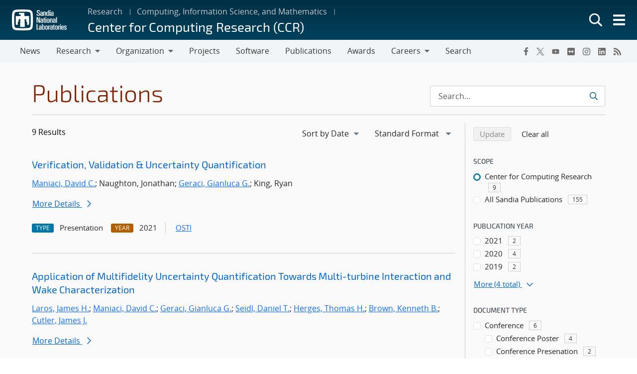

--- FILE ---
content_type: text/css
request_url: https://www.sandia.gov/app/mu-plugins/sandia-core-plugin/build/sandiaAlerts/index.css?ver=1703fa3ba6420d581d2e
body_size: 662
content:
sandia-alert{width:100%}#alert-subsite>.sandia-alert,sandia-alert{-webkit-background-clip:padding-box;-moz-background-clip:padding-box;background-clip:padding-box;background-color:rgba(253,210,37,.9);border:1px solid rgba(0,0,0,.3);border-radius:10px;box-shadow:0 3px 7px rgba(0,0,0,.3);margin:0 auto 8px;max-width:1200px;padding:1em 1.5em;z-index:10}#alert-subsite>.sandia-alert{width:70%}span#alert-subsite{left:50%;transform:translate(-50%,-50%)}#top-alert-subsite{background:#ac0101;color:#fff;left:0!important;margin:0;position:absolute;top:0;width:100%;z-index:0}#top-alert-subsite a,#top-alert-subsite a:hover,#top-alert-subsite a:visited{color:#fff!important;text-decoration:underline!important}#top-alert-subsite .close-button{width:130px}@media screen and (max-width:37.5em){#alert-subsite>.sandia-alert,.sandia-alert{width:90%}}.sw-alert-system{top:20%}.alert-system,.sw-alert-system{display:flex;flex-flow:column;margin:0 auto;position:fixed;width:100%;z-index:999}.alert-system{top:50%}span.sw-top-level-alerts,span.top-level-alerts{position:relative;z-index:22}.alert-top-level{background:#ac0101;color:#fff;margin:0;padding:1em 1.5em;top:80px;width:auto;z-index:100}.alert-top-level p{max-width:95%}.alert-top-level a,.alert-top-level a:hover,.alert-top-level a:visited{color:#fff!important;text-decoration:underline!important}.alert-title{font-size:1.55em}.alert-copy{font-size:1.1em}.sandia-alert .close{color:#323940;font-size:1rem;font-weight:400;line-height:1;margin-top:-20px;opacity:1;text-shadow:0}.close-button,.sandia-alert .close{background:none;border:none;float:right}.close-button{color:#fff}.alert-dateTime{color:#333!important;font-size:.9em;margin:-.7em 0 0;padding-top:1em}


--- FILE ---
content_type: text/css
request_url: https://www.sandia.gov/app/mu-plugins/sandia-core-plugin/plugins/wp-etui//wp-etui.css?ver=3.0.2-202601060736
body_size: 167
content:
etui-header:not(.hydrated),
etui-footer:not(.hydrated),
etui-navbar:not(.hydrated),
etui-sidenav:not(.hydrated),
etui-tpl-default:not(.hydrated),
tui-carousel:not(.hydrated),
tui-card:not(.hydrated),
tui-card-deck:not(.hydrated),
tui-carousel-slide:not(.hydrated),
tui-button:not(.hydrated),
tui-dropdown:not(.hydrated),
tui-modal:not(.hydrated),
.stencil-hidden {
    visibility: hidden;
    display: none;
}


--- FILE ---
content_type: text/css
request_url: https://www.sandia.gov/app/themes/thunderberg/build/thunderberg-v4-blocks.css?ver=f19d4dbfe2f55997e341
body_size: 4093
content:
.wp-block-cover,.wp-block-cover-image{width:100%}.entry-content>.is-featured:first-child+:not(.wp-block-spacer):not(.wp-block-cover.is-full-width),.entry-content>.wp-block-cover.is-full-width:first-child+:not(.wp-block-spacer),.hide-entry-header .entry-content>:first-child:not(.wp-block-spacer):not(.wp-block-cover.is-full-width){margin-top:40px}.carousel-item.tagline,.cover.feature-image__container .is-featured{display:flex;height:40vh;min-height:512px;position:relative}.carousel-item.tagline.hasGradient:before,.cover.feature-image__container .is-featured.hasGradient:before{background-color:rgba(0,0,0,.25);content:" ";inset:0;position:absolute;z-index:1}.carousel-item.tagline .tagline,.cover.feature-image__container .is-featured .tagline{display:flex;flex-direction:column;justify-content:center;padding:0 7rem;position:relative;width:600px}.carousel-item.tagline .tagline:before,.cover.feature-image__container .is-featured .tagline:before{background:linear-gradient(rgba(4,56,101,0),rgba(4,56,101,.9))!important;content:"";height:100%;left:0;position:absolute;top:0;transform:skewX(-20deg);width:100%;z-index:1}.carousel-item.tagline .tagline .tagline-content,.cover.feature-image__container .is-featured .tagline .tagline-content{position:relative;z-index:2}.carousel-item.tagline .tagline .tagline-content .h2,.carousel-item.tagline .tagline .tagline-content .h3,.carousel-item.tagline .tagline .tagline-content h2,.carousel-item.tagline .tagline .tagline-content h3,.cover.feature-image__container .is-featured .tagline .tagline-content .h2,.cover.feature-image__container .is-featured .tagline .tagline-content .h3,.cover.feature-image__container .is-featured .tagline .tagline-content h2,.cover.feature-image__container .is-featured .tagline .tagline-content h3{color:#fff;display:block;font-family:Exo\ 2,sans-serif;font-size:2.5rem;font-weight:300;line-height:1.2!important;margin:0;padding:0;text-shadow:rgba(0,0,0,.5) 0 1px 2px;text-transform:uppercase}.entry-content [slot=featured]{display:none}.carousel-item.sc-tui-carousel-slide .tui-hero.sc-tui-carousel-slide,.sc-tui-carousel-slide-s>.tui-hero,.tui-hero{height:100%}.tui-hero{position:relative}.tui-hero img{border:none;box-shadow:none;height:100%;inset:0;margin:0;max-height:none;max-width:none;-o-object-fit:cover;object-fit:cover;outline:none;padding:0;position:absolute;width:100%}.tui-hero .tagline{display:flex;flex-direction:column;height:100%;justify-content:center;padding:0 7rem;position:relative;width:600px}.tui-hero .tagline .tagline-content{position:relative;z-index:2}.tui-hero .tagline .tagline-content h2{color:#fff;line-height:1.2!important;margin:0;padding:0;text-shadow:rgba(0,0,0,.5) 0 1px 2px}.tui-hero .tagline:before{background:linear-gradient(rgba(4,56,101,0),rgba(4,56,101,.9))!important;content:"";height:100%;left:0;position:absolute;top:0;transform:skewX(-20deg);width:100%;z-index:1}.carousel.slide{margin-bottom:64px!important}.carousel.slide.offset{margin-bottom:2.5rem!important}.carousel-inner,.carousel-inner .wp-block-cover:first-child,.carousel-item{height:100%}.carousel-control-next,.carousel-control-prev{align-items:center;background:none;border:0;bottom:0;color:transparent;display:flex;justify-content:center;opacity:1;padding:0;position:absolute;text-align:center;top:0;transition:opacity .15s;width:5%;z-index:1}.carousel-control-next{right:0}.carousel-control-prev{left:0}.carousel-control-next:focus,.carousel-control-next:hover,.carousel-control-prev:focus,.carousel-control-prev:hover{color:#fff;opacity:1;outline:0;text-decoration:none}.carousel-control-next:hover,.carousel-control-prev:hover{background-color:rgba(0,0,0,.5)}.carousel-indicators{bottom:0;display:flex;justify-content:center;margin:10px 15% 1.5rem;padding:0;position:relative;z-index:2}.indicator-container.offset{bottom:0;display:flex;justify-content:center;position:absolute;width:100%}.indicator-container.offset .carousel-indicators{align-items:center;background:linear-gradient(transparent,rgba(0,0,0,.5),transparent);border-radius:70px;bottom:1.5rem;display:flex;left:unset;padding:24px 22px;right:unset;width:auto}.indicator-container.offset .carousel-indicators .pause .pause-play-icon svg{fill:#fff}.indicator-container.offset .carousel-indicators button:not(.pause){background-color:#fff;border-radius:3px;box-shadow:0 2px 3px rgba(0,0,0,.8),inset 0 0 0 2px transparent;display:block;height:12px;margin:0 0 0 16px;opacity:1;width:12px}.indicator-container.offset .carousel-indicators button:not(.pause).active{background-color:#ffe799;box-shadow:0 2px 3px rgba(0,0,0,.8),inset 0 0 0 2px rgba(0,0,0,.7)}.indicator-container.offset .carousel-indicators button:not(.pause).active:before{border-radius:3px;box-shadow:0 0 0 2px #ffe799;content:"";display:block;height:100%}.carousel-indicators:not(.offset){background:none;border-radius:70px;bottom:-12px;margin:0 0 20px}.carousel-indicators:not(.offset) .carousel-toggle{margin-top:-3px}.carousel-indicators button:not(.pause){background-color:transparent;border-radius:3px;box-shadow:inset 0 0 0 2px #6d6d6d;display:block;height:12px;margin:0 0 0 8px;opacity:1;width:12px}.carousel-indicators [data-bs-target]{background-clip:padding-box;background-color:#888;border-bottom:none;-o-border-image:initial;border-image:initial;border-left-color:initial;border-left-style:none;border-left-width:0;border-right-color:initial;border-right-style:none;border-right-width:0;border-top:none;box-sizing:content-box;cursor:pointer;flex:0 1 auto;height:20px;margin-left:3px;margin-right:3px;opacity:.5;padding:0;text-indent:-999px;text-indent:unset;transition:opacity .6s;width:24px}.carousel-indicators button:not(.pause).active{background-color:#363636;box-shadow:inset 0 0 0 2px #fff;height:12px;width:12px}.carousel-indicators button:not(.pause).active:before{border-radius:3px;box-shadow:0 0 0 2px #363636;content:"";display:block;height:100%}.pause{background:none;border:none;line-height:12px;margin:0;padding:0}.pause .pause-play-icon svg{fill:#363636;height:12px;width:12px}.carousel-item.sc-tui-carousel-slide-h{width:100%}.carousel-item.sc-tui-carousel-slide-h img{border:none;box-shadow:none;height:100%;inset:0;margin:0;max-height:none;max-width:none;-o-object-fit:cover;object-fit:cover;outline:none;padding:0;position:absolute;width:100%}.carousel-item.sc-tui-carousel-slide-h .tagline{display:flex;flex-direction:column;height:100%;justify-content:center;padding:0 7rem;position:relative;width:600px}.carousel-item.sc-tui-carousel-slide-h .tagline:before{background:linear-gradient(rgba(4,56,101,0),rgba(4,56,101,.9))!important;content:"";height:100%;left:0;position:absolute;top:0;transform:skewX(-20deg);width:100%;z-index:1}.carousel-item.sc-tui-carousel-slide-h .tagline .tagline-content{position:relative;z-index:2}.carousel-item.sc-tui-carousel-slide-h .tagline .tagline-content .h2,.carousel-item.sc-tui-carousel-slide-h .tagline .tagline-content .h3,.carousel-item.sc-tui-carousel-slide-h .tagline .tagline-content h2,.carousel-item.sc-tui-carousel-slide-h .tagline .tagline-content h3{color:#fff;font-size:2.5rem;line-height:1.2!important;margin:0;padding:0;text-shadow:rgba(0,0,0,.5) 0 1px 2px;text-transform:uppercase}.carousel-item.sc-tui-carousel-slide-h .tagline .tagline-content .h3,.carousel-item.sc-tui-carousel-slide-h .tagline .tagline-content h3{font-size:1.5rem;font-style:italic;text-transform:none}.carousel-item.sc-tui-carousel-slide-h .tagline .text-white a,.carousel-item.sc-tui-carousel-slide-h .tagline .text-white button,.carousel-item.sc-tui-carousel-slide-h .tagline .text-white button:hover{background-color:transparent;background-image:none;border-color:#f2f4f6;color:#fff!important}.carousel-item.sc-tui-carousel-slide-h .hasGradient:before{background-color:rgba(0,0,0,.25);content:"";inset:0;position:absolute;z-index:1}.carousel-item.sc-tui-carousel-slide-h .mt-3{display:inline-block}.carousel-item.sc-tui-carousel-slide-h .btn.btn-outline-light:not(.link):hover{background:transparent;color:#fff}.full-width .entry-content>.wp-block-snl-blocks-snl-carousel>tui-carousel-slide>.wp-block-cover>.wp-block-cover__inner-container{width:100%}.wp-block-snl-blocks-snl-carousel:not(.home-carousel) .carousel-item.sc-tui-carousel-slide-h img,.wp-block-snl-blocks-snl-carousel:not(.home-carousel) .wp-block-media-text__media img,.wp-block-snl-blocks-snl-carousel:not(.home-carousel) .wp-block-media-text__media video{position:relative!important}.carousel.slide .tagline-content img{height:auto;position:relative;width:auto}.home-carousel .carousel-control-next,.home-carousel .carousel-control-prev{height:80vh}.full-width .is-full-width .carousel-inner .wp-block-cover .wp-block-cover__inner-container,.no-sidebar .is-full-width .carousel-inner .wp-block-cover .wp-block-cover__inner-container,:not(.is-featured).is-full-width .carousel-inner .wp-block-cover .wp-block-cover__inner-container{width:80%}.snl-card-item.snl-card{background:#fff;border-radius:6px;box-shadow:0 0 4px 0 rgba(0,0,0,.1);box-sizing:border-box;display:flex;flex-direction:column;max-width:none;overflow:hidden;width:100%}.snl-card-item.snl-card .snl-card__header{padding:12px 16px}.snl-card-item.snl-card .snl-card__thumbnail-wrap .snl-card__thumbnail{border-radius:999px;display:block;height:45px;-o-object-fit:cover;object-fit:cover;width:45px}.snl-card-item.snl-card .snl-card__header-text{flex:1;min-width:0}.snl-card-item.snl-card .snl-card__header-text .snl-card__title{font-weight:600;margin:0 0 2px}.snl-card-item.snl-card .snl-card__header-text .snl-card__subtitle{color:#656565;font-size:12px;margin:0}.snl-card-item.snl-card .snl-card__body-wrap{flex:1 1 auto;padding:12px 16px}.snl-card-item.snl-card .snl-card__body{font-size:14px;line-height:1.5}.snl-card-item.snl-card .snl-card__actions{color:#656565;font-size:12px;padding:8px 16px 10px}.snl-card-item.snl-card .snl-card__likes-count{font-weight:600}.snl-card-item.snl-card .snl-card__comments-label{opacity:.8}.snl-card-item.snl-card .snl-card__cta,.snl-card-item.snl-card .snl-card__cta--readmore{margin-top:auto;padding:0 16px 16px;text-align:left}.snl-card-item.snl-card .snl-card__cta .wp-block-buttons{align-items:center;box-sizing:border-box;display:flex;flex-wrap:wrap;gap:8px;justify-content:flex-start;margin:0;max-width:100%}.snl-card-item.snl-card .snl-card__cta .wp-block-button{flex:0 0 auto!important;margin:0;max-width:100%}.snl-card-item.snl-card .snl-card__hero{overflow:hidden;width:100%}.snl-card-item.snl-card .snl-card__hero .snl-card__hero-image{display:block;height:auto;-o-object-fit:cover;object-fit:cover;width:100%}.snl-card-item.snl-card .snl-card__hero .snl-card__hero-button{background:#f7f7f7;border:none;cursor:pointer;display:block;padding:0;text-align:center;width:100%}.snl-card-item.snl-card .snl-card__hero .snl-card__hero-button.has-image{background:transparent}.snl-card-item.snl-card .snl-card__hero .snl-card__hero-button span{color:#555;display:inline-block;padding:24px 0}.snl-card-item.snl-card .snl-card__content-header{padding:12px 16px 0}.snl-card-item.snl-card .snl-card__content-title,.snl-card-item.snl-card .tui-card-title{font-size:18px;font-weight:600;margin:0 0 2px}.snl-card-item.snl-card .snl-card__content-subtitle{color:#666;font-size:13px;margin:0 0 8px}.snl-card-item.snl-card .snl-card__header{align-items:center;display:flex;gap:12px}.snl-card-item.snl-card .snl-card__thumbnail-wrap .snl-card__thumbnail,.snl-card-item.snl-card .snl-card__thumbnail-wrap .snl-card__thumbnail-button{border-radius:999px;height:45px;-o-object-fit:cover;object-fit:cover;overflow:hidden;width:45px}.tui-card-separator.k-separator-horizontal,.tui-card-vertical>.tui-card-separator{border-top-width:1px}.tui-card .k-separator,.tui-card-separator{border-color:rgba(33,37,41,.13)}.tui-card-separator{align-self:stretch;border:0 solid;border-color:inherit;display:block;flex:0 0 auto;margin:0}.snl-card-item.snl-card.snl-card--dark{background:#036;color:hsla(0,0%,100%,.8)}.snl-card-item.snl-card.snl-card--dark .snl-card__actions,.snl-card-item.snl-card.snl-card--dark .snl-card__comments-label,.snl-card-item.snl-card.snl-card--dark .snl-card__content-subtitle,.snl-card-item.snl-card.snl-card--dark .snl-card__header-text .snl-card__subtitle{color:hsla(0,0%,100%,.8)}.snl-card-item.snl-card.snl-card--dark .snl-card__body{color:#fff}.snl-card-item.snl-card.snl-card--dark .snl-card__hero-button{background:#002b4c}.snl-card-item.snl-card.snl-card--dark .snl-card__hero-button span,.snl-card-item.snl-card.snl-card--dark .snl-card__likes-count,.snl-card-item.snl-card.snl-card--dark .snl-card__likes-label{color:#fff}.snl-card-item.snl-card.snl-card--dark:hover,.snl-card-item.snl-card.snl-card--dark:hover .snl-card__actions,.snl-card-item.snl-card.snl-card--dark:hover .snl-card__body,.snl-card-item.snl-card.snl-card--dark:hover .snl-card__comments-label,.snl-card-item.snl-card.snl-card--dark:hover .snl-card__content-subtitle,.snl-card-item.snl-card.snl-card--dark:hover .snl-card__content-title,.snl-card-item.snl-card.snl-card--dark:hover .snl-card__header-text .snl-card__subtitle,.snl-card-item.snl-card.snl-card--dark:hover .snl-card__header-text .snl-card__title,.snl-card-item.snl-card.snl-card--dark:hover .snl-card__likes-count,.snl-card-item.snl-card.snl-card--dark:hover .snl-card__likes-label,.snl-card-item.snl-card.snl-card--dark:hover .snl-card__title,.snl-card-item.snl-card.snl-card--dark:hover .tui-card-title{color:#fff!important}.snl-card-item.snl-card.snl-card--has-link{cursor:pointer}.snl-card-item.snl-card .snl-card__link-wrapper{color:inherit;display:flex;flex-direction:column;height:100%;text-decoration:none}.snl-card-item.snl-card.snl-card--has-link .snl-card__hero-image{transition:transform .3s ease}.snl-card-item.snl-card.snl-card--has-link:hover .snl-card__hero-image{transform:scale(1.05)}.snl-card-item.snl-card .snl-card__cta--readmore .snl-card__comments-label{cursor:pointer;font-size:14px;font-weight:600;text-decoration:underline}.snl-card-item.snl-card .snl-card__header:not(:has(.snl-card__title:not(:empty),.snl-card__subtitle:not(:empty))){display:none}.snl-card-item.snl-card.snl-card--has-link{transition:box-shadow .2s ease,transform .2s ease}.snl-card-item.snl-card.snl-card--has-link:hover{box-shadow:0 4px 12px rgba(0,0,0,.15);transform:translateY(-1px)}.snl-card-deck{display:grid;gap:1rem;grid-template-columns:repeat(auto-fit,minmax(260px,1fr))}.snl-card-deck[data-columns="1"]{grid-template-columns:repeat(1,minmax(0,1fr))}.snl-card-deck[data-columns="2"]{grid-template-columns:repeat(2,minmax(0,1fr))}.snl-card-deck[data-columns="3"]{grid-template-columns:repeat(3,minmax(0,1fr))}.snl-card-deck[data-columns="4"]{grid-template-columns:repeat(4,minmax(0,1fr))}.snl-card-deck[data-gap="0"]{gap:0}.snl-card-deck[data-gap="4"]{gap:4px}.snl-card-deck[data-gap="8"]{gap:8px}.snl-card-deck[data-gap="12"]{gap:12px}.snl-card-deck[data-gap="16"]{gap:16px}.snl-card-deck[data-gap="20"]{gap:20px}.snl-card-deck[data-gap="24"]{gap:24px}.snl-card-deck[data-gap="28"]{gap:28px}.snl-card-deck[data-gap="32"]{gap:32px}.snl-card-deck[data-gap="36"]{gap:36px}.snl-card-deck[data-gap="40"]{gap:40px}.editor-styles-wrapper{display:block}div.alert{background-color:#fff;border-left-width:2.0625rem;color:#323940}div.alert:before{color:#fff;font-family:Font Awesome\ 6 Pro;font-size:1.25rem;left:-1.625rem;position:absolute;top:.375rem}div.alert h1,div.alert h2,div.alert h3,div.alert h4,div.alert h5,div.alert h6{font-family:Open Sans,Segoe UI,Tahoma,sans-serif;font-size:1.125rem;font-weight:600;line-height:1.5!important;margin:-.25rem 0 .3125rem!important}div.alert :last-child{margin-bottom:0}div.alert.alert-info{border-color:#0093b1}div.alert.alert-info:before{content:""}div.alert.alert-info h1,div.alert.alert-info h2,div.alert.alert-info h3,div.alert.alert-info h4,div.alert.alert-info h5,div.alert.alert-info h6{color:#0093b1}div.alert.alert-success{border-color:#5c980f}div.alert.alert-success:before{content:""}div.alert.alert-success h1,div.alert.alert-success h2,div.alert.alert-success h3,div.alert.alert-success h4,div.alert.alert-success h5,div.alert.alert-success h6{color:#5c980f}div.alert.alert-danger{border-color:#ad0000}div.alert.alert-danger:before{content:""}div.alert.alert-danger h1,div.alert.alert-danger h2,div.alert.alert-danger h3,div.alert.alert-danger h4,div.alert.alert-danger h5,div.alert.alert-danger h6{color:#ad0000}div.alert.alert-warning{border-color:#d97400}div.alert.alert-warning:before{content:""}div.alert.alert-warning h1,div.alert.alert-warning h2,div.alert.alert-warning h3,div.alert.alert-warning h4,div.alert.alert-warning h5,div.alert.alert-warning h6{color:#d97400}button.btn-close{background-size:.75rem}.btn-primary{--bs-btn-color:#fff;--bs-btn-bg:#006490;--bs-btn-border-color:#006490;--bs-btn-hover-color:#fff;--bs-btn-hover-bg:#00415d;--bs-btn-hover-border-color:#00415d;--bs-btn-focus-shadow-rgb:255,0,0;--bs-btn-active-color:#fff;--bs-btn-active-bg:#00415d;--bs-btn-active-border-color:#00415d}.btn-success{--bs-btn-color:#fff;--bs-btn-bg:#4c7d0d;--bs-btn-border-color:#4c7d0d;--bs-btn-hover-color:#fff;--bs-btn-hover-bg:#3b620a;--bs-btn-hover-border-color:#3b620a;--bs-btn-focus-shadow-rgb:60,153,110;--bs-btn-active-color:#fff;--bs-btn-active-bg:#3b620a;--bs-btn-active-border-color:#3b620a;--bs-btn-active-shadow:inset 0 3px 5px rgba(0,0,0,.125);--bs-btn-disabled-color:#fff;--bs-btn-disabled-bg:#4c7d0d;--bs-btn-disabled-border-color:#4c7d0d}.btn-warning{--bs-btn-color:#000;--bs-btn-bg:#b35f00;--bs-btn-border-color:#b35f00;--bs-btn-hover-color:#000;--bs-btn-hover-bg:#8c4b00;--bs-btn-hover-border-color:#8c4b00;--bs-btn-focus-shadow-rgb:217,164,6;--bs-btn-active-color:#000;--bs-btn-active-bg:#8c4b00;--bs-btn-active-border-color:#8c4b00;--bs-btn-active-shadow:inset 0 3px 5px rgba(0,0,0,.125);--bs-btn-disabled-color:#000;--bs-btn-disabled-bg:#b35f00;--bs-btn-disabled-border-color:#b35f00}.btn-danger{--bs-btn-color:#fff;--bs-btn-bg:#c00;--bs-btn-border-color:#c00;--bs-btn-hover-color:#fff;--bs-btn-hover-bg:#8f0000;--bs-btn-hover-border-color:#8f0000;--bs-btn-focus-shadow-rgb:225,83,97;--bs-btn-active-color:#fff;--bs-btn-active-bg:#8f0000;--bs-btn-active-border-color:#8f0000;--bs-btn-active-shadow:inset 0 3px 5px rgba(0,0,0,.125);--bs-btn-disabled-color:#fff;--bs-btn-disabled-bg:#c00;--bs-btn-disabled-border-color:#c00}.btn-info{--bs-btn-color:#000;--bs-btn-bg:#007992;--bs-btn-border-color:#007992;--bs-btn-hover-color:#000;--bs-btn-hover-bg:#005f72;--bs-btn-hover-border-color:#005f72;--bs-btn-focus-shadow-rgb:11,172,204;--bs-btn-active-color:#000;--bs-btn-active-bg:#005f72;--bs-btn-active-border-color:#005f72;--bs-btn-active-shadow:inset 0 3px 5px rgba(0,0,0,.125);--bs-btn-disabled-color:#000;--bs-btn-disabled-bg:#007992;--bs-btn-disabled-border-color:#007992}.btn-light{--bs-btn-color:var(--bs-body-color);--bs-btn-bg:transparent!important;--bs-btn-border-color:transparent!important;--bs-btn-hover-color:var(--bs-body-color);--bs-btn-hover-bg:#eceef1;--bs-btn-hover-border-color:none;--bs-btn-focus-shadow-rgb:211,212,213;--bs-btn-active-color:var(--bs-body-color);--bs-btn-active-bg:transparent!important;--bs-btn-active-border-color:none;--bs-btn-active-shadow:inset 0 3px 5px rgba(0,0,0,.125);--bs-btn-disabled-color:var(--bs-body-color);--bs-btn-disabled-bg:transparent!important;--bs-btn-disabled-border-color:transparent!important}.btn-dark{--bs-btn-color:#fff;--bs-btn-bg:#363636;--bs-btn-border-color:#363636;--bs-btn-hover-color:#fff;--bs-btn-hover-bg:#4b4b4b;--bs-btn-hover-border-color:#4b4b4b;--bs-btn-focus-shadow-rgb:66,70,73;--bs-btn-active-color:#fff;--bs-btn-active-bg:#4b4b4b;--bs-btn-active-border-color:#4b4b4b;--bs-btn-active-shadow:inset 0 3px 5px rgba(0,0,0,.125);--bs-btn-disabled-color:#fff;--bs-btn-disabled-bg:#363636;--bs-btn-disabled-border-color:#363636}.btn.btn-link.fill{--bs-btn-bg:transparent!important;--bs-btn-border-color:transparent!important;background-color:transparent!important;border:1px solid transparent!important}.btn{background-image:none;cursor:pointer;font-family:Open Sans,Segoe UI,Tahoma,sans-serif;font-size:1rem;font-weight:400;line-height:1.5;padding:.5rem 1rem;--bs-btn-padding-y:0;--bs-btn-padding-x:0;--bs-btn-font-size:inherit;--bs-btn-border-radius:.1875em}.accordion{--bs-accordion-bg:#fafafa!important}.wp-block-snl-accordion .accordion-subtitle{color:#586370;font-size:.875rem;font-weight:500;line-height:1.5rem;margin-top:.125rem}.wp-block-snl-accordion .accordion-text-wrap{display:flex;flex-direction:column}.wp-block-snl-accordion .accordion-text-wrap.has-subtitle-inline{align-items:center;flex:1 1 auto;flex-direction:row;padding-right:1.5rem}.wp-block-snl-accordion .accordion-text-wrap.has-subtitle-inline .accordion-subtitle{margin-left:auto;margin-top:0;white-space:nowrap}.accordion-title{color:#6a7988;font-size:1.25rem;font-weight:600;line-height:1.2;padding-right:16px}.accordion-header{background-color:transparent;background-image:none;margin-bottom:0!important;outline-style:none;padding:0}.accordion-item{border-left:none;border-right:none;position:relative}.accordion-button{pointer-events:auto}.accordion-item:hover .accordion-subtitle,.accordion-item:hover .accordion-title{color:#323940}.accordion-item.collapsed:hover .accordion-button,.accordion-item:hover .accordion-button{background-color:rgba(125,142,160,.09)}.accordion-button:not(.collapsed){background-color:transparent}.accordion-button:focus{box-shadow:none;outline-color:rgba(125,142,160,.8);outline-offset:-2px;outline-style:solid;outline-width:2px}.accordion-button:after{align-items:center;background-image:none!important;content:"";display:inline-flex;font-family:Font Awesome\ 6 Pro;font-size:.85em;font-weight:900;height:1.25rem;justify-content:center;line-height:1;margin-left:auto;transform:rotate(0deg);transform-origin:center center;transition:transform .2s ease-in-out;width:1.25rem}.accordion-button:not(.collapsed):after{transform:rotate(180deg)}.wp-block-snl-accordion .accordion-text-wrap.has-subtitle-inline .accordion-subtitle{white-space:normal!important}.wp-block-snl-accordion-wrapper .accordion-item{visibility:visible!important}.wp-block-snl-accordion-wrapper .accordion-button:not(.collapsed){border-bottom:none;box-shadow:none}

--- FILE ---
content_type: text/css
request_url: https://www.sandia.gov/app/themes/thunderberg/inc/thunderberg-blocks/frontend-min.css?ver=2.0.6
body_size: 290
content:
.stencil-hidden,emp-mega-menu,header-component,snl-accordion,snl-accordion-repeater,snl-carousel,snl-contextual-nav,snl-hero,snl-multi-level-accordion,snl-repeater,snl-tab-repeater,snl-tabs{visibility:hidden}.hydrated,.hydrated .stencil-hidden,.hydrated+.stencil-hidden{visibility:inherit}.card-body .wp-block-snl-blocks-snl-tab{display:block}.wp-block-image.offset-image{position:relative;z-index:1;margin-bottom:0}.wp-block-image.offset-image--absolute{position:absolute;z-index:1}@media (max-width:991.98px){.wp-block-image.offset-image--absolute{position:relative}}.wp-block-image.offset-image figure{margin-bottom:0}

--- FILE ---
content_type: text/javascript
request_url: https://www.sandia.gov/app/mu-plugins/sandia-core-plugin/build/searchFramework/public.js?ver=dfc7ed95a9aa6b912fe8
body_size: 11344
content:
(()=>{var e={9011:function(e,t,n){e.exports=function(e,t,n,s){"use strict";return class extends n{constructor(t,n){super(),(t=s.getElement(t))&&(this._element=t,this._config=this._getConfig(n),e.set(this._element,this.constructor.DATA_KEY,this))}dispose(){e.remove(this._element,this.constructor.DATA_KEY),t.off(this._element,this.constructor.EVENT_KEY);for(const e of Object.getOwnPropertyNames(this))this[e]=null}_queueCallback(e,t,n=!0){s.executeAfterTransition(e,t,n)}_getConfig(e){return e=this._mergeConfigObj(e,this._element),e=this._configAfterMerge(e),this._typeCheckConfig(e),e}static getInstance(t){return e.get(s.getElement(t),this.DATA_KEY)}static getOrCreateInstance(e,t={}){return this.getInstance(e)||new this(e,"object"==typeof t?t:null)}static get VERSION(){return"5.3.3"}static get DATA_KEY(){return`bs.${this.NAME}`}static get EVENT_KEY(){return`.${this.DATA_KEY}`}static eventName(e){return`${e}${this.EVENT_KEY}`}}}(n(7269),n(7956),n(2105),n(4035))},7269:function(e){e.exports=function(){"use strict";const e=new Map;return{set(t,n,s){e.has(t)||e.set(t,new Map);const i=e.get(t);i.has(n)||0===i.size?i.set(n,s):console.error(`Bootstrap doesn't allow more than one instance per element. Bound instance: ${Array.from(i.keys())[0]}.`)},get:(t,n)=>e.has(t)&&e.get(t).get(n)||null,remove(t,n){if(!e.has(t))return;const s=e.get(t);s.delete(n),0===s.size&&e.delete(t)}}}()},7956:function(e,t,n){e.exports=function(e){"use strict";const t=/[^.]*(?=\..*)\.|.*/,n=/\..*/,s=/::\d+$/,i={};let r=1;const o={mouseenter:"mouseover",mouseleave:"mouseout"},a=new Set(["click","dblclick","mouseup","mousedown","contextmenu","mousewheel","DOMMouseScroll","mouseover","mouseout","mousemove","selectstart","selectend","keydown","keypress","keyup","orientationchange","touchstart","touchmove","touchend","touchcancel","pointerdown","pointermove","pointerup","pointerleave","pointercancel","gesturestart","gesturechange","gestureend","focus","blur","change","reset","select","submit","focusin","focusout","load","unload","beforeunload","resize","move","DOMContentLoaded","readystatechange","error","abort","scroll"]);function c(e,t){return t&&`${t}::${r++}`||e.uidEvent||r++}function l(e){const t=c(e);return e.uidEvent=t,i[t]=i[t]||{},i[t]}function d(e,t,n=null){return Object.values(e).find((e=>e.callable===t&&e.delegationSelector===n))}function h(e,t,n){const s="string"==typeof t,i=s?n:t||n;let r=p(e);return a.has(r)||(r=e),[s,i,r]}function u(e,n,s,i,r){if("string"!=typeof n||!e)return;let[a,u,f]=h(n,s,i);if(n in o){const e=e=>function(t){if(!t.relatedTarget||t.relatedTarget!==t.delegateTarget&&!t.delegateTarget.contains(t.relatedTarget))return e.call(this,t)};u=e(u)}const m=l(e),p=m[f]||(m[f]={}),v=d(p,u,a?s:null);if(v)return void(v.oneOff=v.oneOff&&r);const _=c(u,n.replace(t,"")),k=a?function(e,t,n){return function s(i){const r=e.querySelectorAll(t);for(let{target:o}=i;o&&o!==this;o=o.parentNode)for(const a of r)if(a===o)return b(i,{delegateTarget:o}),s.oneOff&&g.off(e,i.type,t,n),n.apply(o,[i])}}(e,s,u):function(e,t){return function n(s){return b(s,{delegateTarget:e}),n.oneOff&&g.off(e,s.type,t),t.apply(e,[s])}}(e,u);k.delegationSelector=a?s:null,k.callable=u,k.oneOff=r,k.uidEvent=_,p[_]=k,e.addEventListener(f,k,a)}function f(e,t,n,s,i){const r=d(t[n],s,i);r&&(e.removeEventListener(n,r,Boolean(i)),delete t[n][r.uidEvent])}function m(e,t,n,s){const i=t[n]||{};for(const[r,o]of Object.entries(i))r.includes(s)&&f(e,t,n,o.callable,o.delegationSelector)}function p(e){return e=e.replace(n,""),o[e]||e}const g={on(e,t,n,s){u(e,t,n,s,!1)},one(e,t,n,s){u(e,t,n,s,!0)},off(e,t,n,i){if("string"!=typeof t||!e)return;const[r,o,a]=h(t,n,i),c=a!==t,d=l(e),u=d[a]||{},p=t.startsWith(".");if(void 0===o){if(p)for(const n of Object.keys(d))m(e,d,n,t.slice(1));for(const[n,i]of Object.entries(u)){const r=n.replace(s,"");c&&!t.includes(r)||f(e,d,a,i.callable,i.delegationSelector)}}else{if(!Object.keys(u).length)return;f(e,d,a,o,r?n:null)}},trigger(t,n,s){if("string"!=typeof n||!t)return null;const i=e.getjQuery();let r=null,o=!0,a=!0,c=!1;n!==p(n)&&i&&(r=i.Event(n,s),i(t).trigger(r),o=!r.isPropagationStopped(),a=!r.isImmediatePropagationStopped(),c=r.isDefaultPrevented());const l=b(new Event(n,{bubbles:o,cancelable:!0}),s);return c&&l.preventDefault(),a&&t.dispatchEvent(l),l.defaultPrevented&&r&&r.preventDefault(),l}};function b(e,t={}){for(const[n,s]of Object.entries(t))try{e[n]=s}catch(t){Object.defineProperty(e,n,{configurable:!0,get:()=>s})}return e}return g}(n(4035))},2333:function(e){e.exports=function(){"use strict";function e(e){if("true"===e)return!0;if("false"===e)return!1;if(e===Number(e).toString())return Number(e);if(""===e||"null"===e)return null;if("string"!=typeof e)return e;try{return JSON.parse(decodeURIComponent(e))}catch(t){return e}}function t(e){return e.replace(/[A-Z]/g,(e=>`-${e.toLowerCase()}`))}return{setDataAttribute(e,n,s){e.setAttribute(`data-bs-${t(n)}`,s)},removeDataAttribute(e,n){e.removeAttribute(`data-bs-${t(n)}`)},getDataAttributes(t){if(!t)return{};const n={},s=Object.keys(t.dataset).filter((e=>e.startsWith("bs")&&!e.startsWith("bsConfig")));for(const i of s){let s=i.replace(/^bs/,"");s=s.charAt(0).toLowerCase()+s.slice(1,s.length),n[s]=e(t.dataset[i])}return n},getDataAttribute:(n,s)=>e(n.getAttribute(`data-bs-${t(s)}`))}}()},5411:function(e,t,n){e.exports=function(e){"use strict";const t=t=>{let n=t.getAttribute("data-bs-target");if(!n||"#"===n){let e=t.getAttribute("href");if(!e||!e.includes("#")&&!e.startsWith("."))return null;e.includes("#")&&!e.startsWith("#")&&(e=`#${e.split("#")[1]}`),n=e&&"#"!==e?e.trim():null}return n?n.split(",").map((t=>e.parseSelector(t))).join(","):null},n={find:(e,t=document.documentElement)=>[].concat(...Element.prototype.querySelectorAll.call(t,e)),findOne:(e,t=document.documentElement)=>Element.prototype.querySelector.call(t,e),children:(e,t)=>[].concat(...e.children).filter((e=>e.matches(t))),parents(e,t){const n=[];let s=e.parentNode.closest(t);for(;s;)n.push(s),s=s.parentNode.closest(t);return n},prev(e,t){let n=e.previousElementSibling;for(;n;){if(n.matches(t))return[n];n=n.previousElementSibling}return[]},next(e,t){let n=e.nextElementSibling;for(;n;){if(n.matches(t))return[n];n=n.nextElementSibling}return[]},focusableChildren(t){const n=["a","button","input","textarea","select","details","[tabindex]",'[contenteditable="true"]'].map((e=>`${e}:not([tabindex^="-"])`)).join(",");return this.find(n,t).filter((t=>!e.isDisabled(t)&&e.isVisible(t)))},getSelectorFromElement(e){const s=t(e);return s&&n.findOne(s)?s:null},getElementFromSelector(e){const s=t(e);return s?n.findOne(s):null},getMultipleElementsFromSelector(e){const s=t(e);return s?n.find(s):[]}};return n}(n(4035))},9635:function(e,t,n){e.exports=function(e,t,n,s,i,r,o,a){"use strict";const c=".bs.modal",l=`hide${c}`,d=`hidePrevented${c}`,h=`hidden${c}`,u=`show${c}`,f=`shown${c}`,m=`resize${c}`,p=`click.dismiss${c}`,g=`mousedown.dismiss${c}`,b=`keydown.dismiss${c}`,v=`click${c}.data-api`,_="modal-open",k="show",y="modal-static",O={backdrop:!0,focus:!0,keyboard:!0},x={backdrop:"(boolean|string)",focus:"boolean",keyboard:"boolean"};class j extends e{constructor(e,t){super(e,t),this._dialog=n.findOne(".modal-dialog",this._element),this._backdrop=this._initializeBackDrop(),this._focustrap=this._initializeFocusTrap(),this._isShown=!1,this._isTransitioning=!1,this._scrollBar=new a,this._addEventListeners()}static get Default(){return O}static get DefaultType(){return x}static get NAME(){return"modal"}toggle(e){return this._isShown?this.hide():this.show(e)}show(e){this._isShown||this._isTransitioning||t.trigger(this._element,u,{relatedTarget:e}).defaultPrevented||(this._isShown=!0,this._isTransitioning=!0,this._scrollBar.hide(),document.body.classList.add(_),this._adjustDialog(),this._backdrop.show((()=>this._showElement(e))))}hide(){this._isShown&&!this._isTransitioning&&(t.trigger(this._element,l).defaultPrevented||(this._isShown=!1,this._isTransitioning=!0,this._focustrap.deactivate(),this._element.classList.remove(k),this._queueCallback((()=>this._hideModal()),this._element,this._isAnimated())))}dispose(){t.off(window,c),t.off(this._dialog,c),this._backdrop.dispose(),this._focustrap.deactivate(),super.dispose()}handleUpdate(){this._adjustDialog()}_initializeBackDrop(){return new s({isVisible:Boolean(this._config.backdrop),isAnimated:this._isAnimated()})}_initializeFocusTrap(){return new r({trapElement:this._element})}_showElement(e){document.body.contains(this._element)||document.body.append(this._element),this._element.style.display="block",this._element.removeAttribute("aria-hidden"),this._element.setAttribute("aria-modal",!0),this._element.setAttribute("role","dialog"),this._element.scrollTop=0;const s=n.findOne(".modal-body",this._dialog);s&&(s.scrollTop=0),o.reflow(this._element),this._element.classList.add(k);this._queueCallback((()=>{this._config.focus&&this._focustrap.activate(),this._isTransitioning=!1,t.trigger(this._element,f,{relatedTarget:e})}),this._dialog,this._isAnimated())}_addEventListeners(){t.on(this._element,b,(e=>{"Escape"===e.key&&(this._config.keyboard?this.hide():this._triggerBackdropTransition())})),t.on(window,m,(()=>{this._isShown&&!this._isTransitioning&&this._adjustDialog()})),t.on(this._element,g,(e=>{t.one(this._element,p,(t=>{this._element===e.target&&this._element===t.target&&("static"!==this._config.backdrop?this._config.backdrop&&this.hide():this._triggerBackdropTransition())}))}))}_hideModal(){this._element.style.display="none",this._element.setAttribute("aria-hidden",!0),this._element.removeAttribute("aria-modal"),this._element.removeAttribute("role"),this._isTransitioning=!1,this._backdrop.hide((()=>{document.body.classList.remove(_),this._resetAdjustments(),this._scrollBar.reset(),t.trigger(this._element,h)}))}_isAnimated(){return this._element.classList.contains("fade")}_triggerBackdropTransition(){if(t.trigger(this._element,d).defaultPrevented)return;const e=this._element.scrollHeight>document.documentElement.clientHeight,n=this._element.style.overflowY;"hidden"===n||this._element.classList.contains(y)||(e||(this._element.style.overflowY="hidden"),this._element.classList.add(y),this._queueCallback((()=>{this._element.classList.remove(y),this._queueCallback((()=>{this._element.style.overflowY=n}),this._dialog)}),this._dialog),this._element.focus())}_adjustDialog(){const e=this._element.scrollHeight>document.documentElement.clientHeight,t=this._scrollBar.getWidth(),n=t>0;if(n&&!e){const e=o.isRTL()?"paddingLeft":"paddingRight";this._element.style[e]=`${t}px`}if(!n&&e){const e=o.isRTL()?"paddingRight":"paddingLeft";this._element.style[e]=`${t}px`}}_resetAdjustments(){this._element.style.paddingLeft="",this._element.style.paddingRight=""}static jQueryInterface(e,t){return this.each((function(){const n=j.getOrCreateInstance(this,e);if("string"==typeof e){if(void 0===n[e])throw new TypeError(`No method named "${e}"`);n[e](t)}}))}}return t.on(document,v,'[data-bs-toggle="modal"]',(function(e){const s=n.getElementFromSelector(this);["A","AREA"].includes(this.tagName)&&e.preventDefault(),t.one(s,u,(e=>{e.defaultPrevented||t.one(s,h,(()=>{o.isVisible(this)&&this.focus()}))}));const i=n.findOne(".modal.show");i&&j.getInstance(i).hide(),j.getOrCreateInstance(s).toggle(this)})),i.enableDismissTrigger(j),o.defineJQueryPlugin(j),j}(n(9011),n(7956),n(5411),n(1877),n(8248),n(2936),n(4035),n(3673))},1877:function(e,t,n){e.exports=function(e,t,n){"use strict";const s="backdrop",i="show",r=`mousedown.bs.${s}`,o={className:"modal-backdrop",clickCallback:null,isAnimated:!1,isVisible:!0,rootElement:"body"},a={className:"string",clickCallback:"(function|null)",isAnimated:"boolean",isVisible:"boolean",rootElement:"(element|string)"};return class extends t{constructor(e){super(),this._config=this._getConfig(e),this._isAppended=!1,this._element=null}static get Default(){return o}static get DefaultType(){return a}static get NAME(){return s}show(e){if(!this._config.isVisible)return void n.execute(e);this._append();const t=this._getElement();this._config.isAnimated&&n.reflow(t),t.classList.add(i),this._emulateAnimation((()=>{n.execute(e)}))}hide(e){this._config.isVisible?(this._getElement().classList.remove(i),this._emulateAnimation((()=>{this.dispose(),n.execute(e)}))):n.execute(e)}dispose(){this._isAppended&&(e.off(this._element,r),this._element.remove(),this._isAppended=!1)}_getElement(){if(!this._element){const e=document.createElement("div");e.className=this._config.className,this._config.isAnimated&&e.classList.add("fade"),this._element=e}return this._element}_configAfterMerge(e){return e.rootElement=n.getElement(e.rootElement),e}_append(){if(this._isAppended)return;const t=this._getElement();this._config.rootElement.append(t),e.on(t,r,(()=>{n.execute(this._config.clickCallback)})),this._isAppended=!0}_emulateAnimation(e){n.executeAfterTransition(e,this._getElement(),this._config.isAnimated)}}}(n(7956),n(2105),n(4035))},8248:function(e,t,n){!function(e,t,n,s){"use strict";e.enableDismissTrigger=(e,i="hide")=>{const r=`click.dismiss${e.EVENT_KEY}`,o=e.NAME;t.on(document,r,`[data-bs-dismiss="${o}"]`,(function(t){if(["A","AREA"].includes(this.tagName)&&t.preventDefault(),s.isDisabled(this))return;const r=n.getElementFromSelector(this)||this.closest(`.${o}`);e.getOrCreateInstance(r)[i]()}))},Object.defineProperty(e,Symbol.toStringTag,{value:"Module"})}(t,n(7956),n(5411),n(4035))},2105:function(e,t,n){e.exports=function(e,t){"use strict";return class{static get Default(){return{}}static get DefaultType(){return{}}static get NAME(){throw new Error('You have to implement the static method "NAME", for each component!')}_getConfig(e){return e=this._mergeConfigObj(e),e=this._configAfterMerge(e),this._typeCheckConfig(e),e}_configAfterMerge(e){return e}_mergeConfigObj(n,s){const i=t.isElement(s)?e.getDataAttribute(s,"config"):{};return{...this.constructor.Default,..."object"==typeof i?i:{},...t.isElement(s)?e.getDataAttributes(s):{},..."object"==typeof n?n:{}}}_typeCheckConfig(e,n=this.constructor.DefaultType){for(const[s,i]of Object.entries(n)){const n=e[s],r=t.isElement(n)?"element":t.toType(n);if(!new RegExp(i).test(r))throw new TypeError(`${this.constructor.NAME.toUpperCase()}: Option "${s}" provided type "${r}" but expected type "${i}".`)}}}}(n(2333),n(4035))},2936:function(e,t,n){e.exports=function(e,t,n){"use strict";const s=".bs.focustrap",i=`focusin${s}`,r=`keydown.tab${s}`,o="backward",a={autofocus:!0,trapElement:null},c={autofocus:"boolean",trapElement:"element"};return class extends n{constructor(e){super(),this._config=this._getConfig(e),this._isActive=!1,this._lastTabNavDirection=null}static get Default(){return a}static get DefaultType(){return c}static get NAME(){return"focustrap"}activate(){this._isActive||(this._config.autofocus&&this._config.trapElement.focus(),e.off(document,s),e.on(document,i,(e=>this._handleFocusin(e))),e.on(document,r,(e=>this._handleKeydown(e))),this._isActive=!0)}deactivate(){this._isActive&&(this._isActive=!1,e.off(document,s))}_handleFocusin(e){const{trapElement:n}=this._config;if(e.target===document||e.target===n||n.contains(e.target))return;const s=t.focusableChildren(n);0===s.length?n.focus():this._lastTabNavDirection===o?s[s.length-1].focus():s[0].focus()}_handleKeydown(e){"Tab"===e.key&&(this._lastTabNavDirection=e.shiftKey?o:"forward")}}}(n(7956),n(5411),n(2105))},4035:function(e,t){!function(e){"use strict";const t="transitionend",n=e=>(e&&window.CSS&&window.CSS.escape&&(e=e.replace(/#([^\s"#']+)/g,((e,t)=>`#${CSS.escape(t)}`))),e),s=e=>{if(!e)return 0;let{transitionDuration:t,transitionDelay:n}=window.getComputedStyle(e);const s=Number.parseFloat(t),i=Number.parseFloat(n);return s||i?(t=t.split(",")[0],n=n.split(",")[0],1e3*(Number.parseFloat(t)+Number.parseFloat(n))):0},i=e=>{e.dispatchEvent(new Event(t))},r=e=>!(!e||"object"!=typeof e)&&(void 0!==e.jquery&&(e=e[0]),void 0!==e.nodeType),o=e=>{if(!document.documentElement.attachShadow)return null;if("function"==typeof e.getRootNode){const t=e.getRootNode();return t instanceof ShadowRoot?t:null}return e instanceof ShadowRoot?e:e.parentNode?o(e.parentNode):null},a=()=>window.jQuery&&!document.body.hasAttribute("data-bs-no-jquery")?window.jQuery:null,c=[],l=e=>{"loading"===document.readyState?(c.length||document.addEventListener("DOMContentLoaded",(()=>{for(const e of c)e()})),c.push(e)):e()},d=(e,t=[],n=e)=>"function"==typeof e?e(...t):n;e.defineJQueryPlugin=e=>{l((()=>{const t=a();if(t){const n=e.NAME,s=t.fn[n];t.fn[n]=e.jQueryInterface,t.fn[n].Constructor=e,t.fn[n].noConflict=()=>(t.fn[n]=s,e.jQueryInterface)}}))},e.execute=d,e.executeAfterTransition=(e,n,r=!0)=>{if(!r)return void d(e);const o=s(n)+5;let a=!1;const c=({target:s})=>{s===n&&(a=!0,n.removeEventListener(t,c),d(e))};n.addEventListener(t,c),setTimeout((()=>{a||i(n)}),o)},e.findShadowRoot=o,e.getElement=e=>r(e)?e.jquery?e[0]:e:"string"==typeof e&&e.length>0?document.querySelector(n(e)):null,e.getNextActiveElement=(e,t,n,s)=>{const i=e.length;let r=e.indexOf(t);return-1===r?!n&&s?e[i-1]:e[0]:(r+=n?1:-1,s&&(r=(r+i)%i),e[Math.max(0,Math.min(r,i-1))])},e.getTransitionDurationFromElement=s,e.getUID=e=>{do{e+=Math.floor(1e6*Math.random())}while(document.getElementById(e));return e},e.getjQuery=a,e.isDisabled=e=>!e||e.nodeType!==Node.ELEMENT_NODE||!!e.classList.contains("disabled")||(void 0!==e.disabled?e.disabled:e.hasAttribute("disabled")&&"false"!==e.getAttribute("disabled")),e.isElement=r,e.isRTL=()=>"rtl"===document.documentElement.dir,e.isVisible=e=>{if(!r(e)||0===e.getClientRects().length)return!1;const t="visible"===getComputedStyle(e).getPropertyValue("visibility"),n=e.closest("details:not([open])");if(!n)return t;if(n!==e){const t=e.closest("summary");if(t&&t.parentNode!==n)return!1;if(null===t)return!1}return t},e.noop=()=>{},e.onDOMContentLoaded=l,e.parseSelector=n,e.reflow=e=>{e.offsetHeight},e.toType=e=>null==e?`${e}`:Object.prototype.toString.call(e).match(/\s([a-z]+)/i)[1].toLowerCase(),e.triggerTransitionEnd=i,Object.defineProperty(e,Symbol.toStringTag,{value:"Module"})}(t)},3673:function(e,t,n){e.exports=function(e,t,n){"use strict";const s=".fixed-top, .fixed-bottom, .is-fixed, .sticky-top",i=".sticky-top",r="padding-right",o="margin-right";return class{constructor(){this._element=document.body}getWidth(){const e=document.documentElement.clientWidth;return Math.abs(window.innerWidth-e)}hide(){const e=this.getWidth();this._disableOverFlow(),this._setElementAttributes(this._element,r,(t=>t+e)),this._setElementAttributes(s,r,(t=>t+e)),this._setElementAttributes(i,o,(t=>t-e))}reset(){this._resetElementAttributes(this._element,"overflow"),this._resetElementAttributes(this._element,r),this._resetElementAttributes(s,r),this._resetElementAttributes(i,o)}isOverflowing(){return this.getWidth()>0}_disableOverFlow(){this._saveInitialAttribute(this._element,"overflow"),this._element.style.overflow="hidden"}_setElementAttributes(e,t,n){const s=this.getWidth();this._applyManipulationCallback(e,(e=>{if(e!==this._element&&window.innerWidth>e.clientWidth+s)return;this._saveInitialAttribute(e,t);const i=window.getComputedStyle(e).getPropertyValue(t);e.style.setProperty(t,`${n(Number.parseFloat(i))}px`)}))}_saveInitialAttribute(t,n){const s=t.style.getPropertyValue(n);s&&e.setDataAttribute(t,n,s)}_resetElementAttributes(t,n){this._applyManipulationCallback(t,(t=>{const s=e.getDataAttribute(t,n);null!==s?(e.removeDataAttribute(t,n),t.style.setProperty(n,s)):t.style.removeProperty(n)}))}_applyManipulationCallback(e,s){if(n.isElement(e))s(e);else for(const n of t.find(e,this._element))s(n)}}}(n(2333),n(5411),n(4035))}},t={};function n(s){var i=t[s];if(void 0!==i)return i.exports;var r=t[s]={exports:{}};return e[s].call(r.exports,r,r.exports,n),r.exports}n.n=e=>{var t=e&&e.__esModule?()=>e.default:()=>e;return n.d(t,{a:t}),t},n.d=(e,t)=>{for(var s in t)n.o(t,s)&&!n.o(e,s)&&Object.defineProperty(e,s,{enumerable:!0,get:t[s]})},n.o=(e,t)=>Object.prototype.hasOwnProperty.call(e,t),(()=>{"use strict";const e=window.jQuery;var t=n.n(e);function s(e){e||(e=t()(".modal.show")),"string"==typeof e&&(e="#"===e.charAt(0)?t()(e).first():t()("#"+e).first()),this.jQueryObj=e,this.id=e.attr("id"),this.isAjaxModal=function(){return this.jQueryObj.hasClass("core-search-modal-ajax")},this.ajaxIsSearching=function(){return this.jQueryObj.hasClass("core-search-modal-ajax-is-searching")},this.ajaxHasSearched=function(){return this.jQueryObj.hasClass("core-search-modal-ajax-has-searched")},this.ajaxApiNonceName=function(){return this.jQueryObj.data("api-nonce-name")},this.ajaxApiNonceVal=function(){return this.jQueryObj.data("api-nonce-val")},this.inputName=function(){return this.jQueryObj.data("input-name")},this.sidebarFilter=function(){return t()("#"+this.jQueryObj.data("filter-box-id"))},this.unselectedWrapper=function(){return t()(this.jQueryObj.find(".core-search-modal-unselected-results-wrapper")).first()},this.selectedWrapper=function(){return t()(this.jQueryObj.find(".core-search-modal-selected-results-wrapper")).first()},this.searchTerms=function(){let e=this.jQueryObj.find(".core-search-modal-search");return e.length?o.getTermsFromString(t()(e[0]).val()):[]},this.unselectedOptionElements=function(){return this.unselectedWrapper().getAllFilterOptionElements()},this.unselectedOptionObjects=function(){return this.unselectedWrapper().getAllFilterOptionObjects()},this.selectedOptionElements=function(){return this.selectedWrapper().getAllFilterOptionElements()},this.selectedOptionObjects=function(){return this.selectedWrapper().getAllFilterOptionObjects()},this.reorderSelectedOptionElements=function(){let e=this.selectedOptionObjects(),t=this.selectedWrapper();e.sort((function(e,t){return t.data.originalOrder-e.data.originalOrder})),e.reverse(),e.forEach((function(e){e.getFromModal(this).appendTo(t)}),this)},this.reorderUnselectedOptionElements=function(){let e=this.unselectedOptionObjects(),t=this.unselectedWrapper();e.sort((function(e,t){return t.data.originalOrder-e.data.originalOrder})),e.reverse(),e.forEach((function(e){e.getFromModal(this).appendTo(t)}),this)},this.getCheckboxParent=function(e,t){return t||(t=this.jQueryObj),t.find('.core-search-form-check [value="'+e+'"]')},this.getCheckboxChildren=function(e,t){return t||(t=this.jQueryObj),t.find('.core-search-form-check[data-parent-id="'+e+'"] .form-check-input')},this.indentCheckbox=function(e){!e instanceof jQuery&&(e=t()(e));let n=e.hasClass(".core-search-form-check")?e:e.closest(".core-search-form-check");n.data("is-indented","1"),n.hasClass("core-search-mobile-modal-filter-indent")||n.addClass("core-search-mobile-modal-filter-indent")},this.unindentCheckbox=function(e){!e instanceof jQuery&&(e=t()(e)),(e.hasClass(".core-search-form-check")?e:e.closest(".core-search-form-check")).data("is-indented","").removeClass("core-search-mobile-modal-filter-indent")},this.removeSearchHighlighting=function(){this.unselectedOptionElements().find("mark").contents().unwrap()},this.highlightSearchMatches=function(){let e=this.searchTerms();if(!e||!e.length)return;this.isAjaxModal()&&(e=e.filter((function(e){return e.length>=3}),0));const n=e.map((function(e){return{regExp:new RegExp(e,"i"),length:e.length}}));this.unselectedWrapper().children(".form-check:not(.core-option-no-match)").find(".core-search-form-check-text").each((function(e){let s=t()(this),i=s.html();n.forEach((function(e){if(e.length<1)return;let t=i.search(e.regExp);t<0||(i=i.slice(0,t)+"^^^"+i.slice(t,t+e.length)+"$$$"+i.slice(t+e.length))})),i=i.replaceAll("^^^","<mark>").replaceAll("$$$","</mark>"),s.html(i),s.find("mark mark").contents().unwrap()}))},this.moveItemFromUnselectedToSelected=function(e){let t=e.closest(".core-search-form-check");t.moveToModalSelectedOptions(this);let n=t.data("parent-id");n?this.getCheckboxChildren(n,this.unselectedWrapper()).length||this.getCheckboxParent(n).closest(".core-search-form-check").moveToModalSelectedOptions(this):this.getCheckboxChildren(e.val(),this.unselectedWrapper()).closest(".core-search-form-check").moveToModalSelectedOptions(this),this.reorderSelectedOptionElements(),this.updateHeadingsIndentsAndNoResultsMessage()},this.moveItemFromSelectedToUnselected=function(e){let n=e.closest(".core-search-form-check");n.moveToModalUnselectedOptions(this);let s=n.data("parent-id");s?(this.getCheckboxChildren(s,this.selectedWrapper()),this.getCheckboxParent(s).closest(".core-search-form-check").moveToModalUnselectedOptions(this)):this.getCheckboxChildren(e.val(),this.selectedWrapper()).closest(".core-search-form-check").each((function(e){t()(this).moveToModalUnselectedOptions(this)})),this.updateHeadingsIndentsAndNoResultsMessage()},this.updateHeadingsIndentsAndNoResultsMessage=function(){let e=this.jQueryObj;this.selectedWrapper().children().length?t()(e.find(".core-search-modal-selected-heading")).show():t()(e.find(".core-search-modal-selected-heading")).hide(),this.removeSearchHighlighting(),this.isAjaxModal()?this.ajaxIsSearching()?(t()(e.find(".core-search-modal-ajax-is-searching-message")).show(),t()(e.find(".core-search-modal-ajax-start-typing-message")).hide(),t()(e.find(".core-search-modal-no-matches-found-message")).hide(),t()(e.find(".core-search-modal-all-heading")).show(),t()(e.find(".core-search-modal-matching-heading")).hide()):(t()(e.find(".core-search-modal-ajax-is-searching-message")).hide(),this.ajaxHasSearched()?(t()(e.find(".core-search-modal-ajax-start-typing-message")).hide(),t()(e.find(".core-search-modal-all-heading")).hide(),t()(e.find(".core-search-modal-matching-heading")).show(),this.unselectedWrapper().children(".form-check:not(.core-option-no-match)").length?(t()(e.find(".core-search-modal-no-matches-found-message")).hide(),this.highlightSearchMatches()):t()(e.find(".core-search-modal-no-matches-found-message")).show()):(t()(e.find(".core-search-modal-all-heading")).show(),t()(e.find(".core-search-modal-matching-heading")).hide(),t()(e.find(".core-search-modal-ajax-start-typing-message")).show(),t()(e.find(".core-search-modal-no-matches-found-message")).hide())):(e.find(".core-search-modal-search").val()?.length?(t()(e.find(".core-search-modal-all-heading")).hide(),t()(e.find(".core-search-modal-matching-heading")).show()):(t()(e.find(".core-search-modal-all-heading")).show(),t()(e.find(".core-search-modal-matching-heading")).hide()),this.unselectedWrapper().children(".form-check:not(.core-option-no-match)").length?(t()(e.find(".core-search-modal-no-matches-found-message")).hide(),this.highlightSearchMatches()):t()(e.find(".core-search-modal-no-matches-found-message")).show());let n=this,s=this.unselectedWrapper();this.unselectedOptionElements().each((function(e){let i=t()(this),r=i.closest(".core-search-form-check").data("parent-id");r&&(n.getCheckboxParent(r,s).length?n.indentCheckbox(i):n.unindentCheckbox(i))}));let i=this.selectedOptionElements(),r=this.selectedWrapper();i.each((function(e){let s=t()(this),i=s.data("parent-id");i&&(n.getCheckboxParent(i,r).length?n.indentCheckbox(s):n.unindentCheckbox(s))}))},this.filterAndSortPreloadedResults=function(e){let t=this.unselectedOptionObjects(),n=[],s=[];t.forEach((function(t){t.relevance=o.calculateSearchResultRelevance(e,t.haystackArray),t.relevance>0?n.push(t):s.push(t)}),this),s.forEach((function(e){e.getFromModal(this).addClass("core-option-no-match")}),this);let i=this.unselectedWrapper();n.sort((function(e,t){return t.relevance===e.relevance?e.data.originalOrder-t.data.originalOrder:t.relevance-e.relevance})),n.reverse(),n.forEach((function(e){let t=e.getFromModal(this);t.removeClass("core-option-no-match"),t.prependTo(i)}),this),this.updateHeadingsIndentsAndNoResultsMessage()},this.filterAndSortAjaxResults=function(e){if(this.unselectedOptionElements().remove(),!(e=e.filter((function(e){return e.length>=3}),0)).length)return this.ajaxNotSearching(),void this.updateHeadingsIndentsAndNoResultsMessage();i[this.id]||(i[this.id]={});let t=i[this.id],n=JSON.stringify(e);r.modalId=this.id,r.termsStringified=n,void 0===t[n]?(i[this.id][n]=!1,this.submitNewAjaxSearch(e)):!1===t[n]?this.jQueryObj.addClass("core-search-modal-ajax-is-searching").removeClass("core-search-modal-ajax-has-searched"):(this.updateAjaxUnselectedResults(n),r.modalId=!1,r.termsStringified=!1),this.updateHeadingsIndentsAndNoResultsMessage()},this.submitNewAjaxSearch=function(e){this.jQueryObj.addClass("core-search-modal-ajax-is-searching").removeClass("core-search-modal-ajax-has-searched"),this.updateHeadingsIndentsAndNoResultsMessage();let n={filter:this.inputName(),terms:e,form_data:t()("#core-search-sidebar-form").serialize()};t().ajax({type:"get",dataType:"json",url:searchApi.baseUrl+"/modal/",data:n,success(e,t,n){let s=o.sortAjaxResults(e.data.terms,Object.entries(e.data.options));i[e.data.id][JSON.stringify(e.data.terms)]=s}})},this.updateAjaxUnselectedResults=function(e){let t=this.selectedOptionObjects().map((function(e){return String(e.data.value)})),n=i[this.id][e],s=this.formCheckTemplate(),r=this.unselectedWrapper().children("p:first-of-type");n.forEach((function(e){t.includes(e[0])||this.appendUnselectedOption(e,s,r)}),this),this.jQueryObj.addClass("core-search-modal-ajax-has-searched").removeClass("core-search-modal-ajax-is-searching"),this.updateHeadingsIndentsAndNoResultsMessage()},this.appendUnselectedOption=function(e,t,n){let s=t.clone(),i=s.find("input"),r=s.find("label"),o=s.find(".core-search-form-check-text"),a=s.find(".core-search-badge-filter-count"),c=s.find(".core-search-mobile-remove-input .sr-only");for(const t in e[1]["form-check-attributes"])s.attr(t,e[1]["form-check-attributes"][t]);for(const t in e[1]["input-attributes"])i.attr(t,e[1]["input-attributes"][t]);e[1]["input-props"].forEach((function(e){i.prop(e["input-props"][attr],!0)}));for(const t in e[1]["input-attributes"])r.attr(t,e[1]["label-attributes"][t]);o.text(e[1]["label-text"]),a.text(e[1]["option-count"]),c.text("Remove "+e[1]["label-text"]+" from filter"),s.insertBefore(n)},this.formCheckTemplate=function(){return this.jQueryObj.find(".core-search-modal-checkbox-template > div")},this.ajaxNotSearching=function(){this.isAjaxModal()&&(this.jQueryObj.removeClass("core-search-modal-ajax-is-searching").removeClass("core-search-modal-ajax-has-searched"),this.unselectedOptionElements().remove(),r.modalId=!1,r.termsStringified=!1)}}t()((function(){if(!t()("#core-search-aside-wrapper.core-search-results-sidebar").length)return;let e=window.location.search.replace("?","");t().ajax({type:"get",dataType:"html",beforeSend:function(e){e.setRequestHeader("X-WP-Nonce",searchApi.nonce)},url:searchApi.baseUrl+"/filters/",data:e,success(e){t()("#core-search-aside-wrapper").replaceWith(e)}})})),t()((function(){t()("#core-search-input").on("blur",(function(){t()("#core-search-mobile-filters-search-input").val(t()(this).val()),t()("#core-search-side-filters-search-input").val(t()(this).val()),t()(".core-search-filter-submit").prop("disabled",!1)}))})),t()(".core-search-display-option-form-select").on("change",(function(){var e=t()(this).val();window.location.href=e})),t()((function(){t()(".core-search-results").on("click",".core-search-result-more-details",(function(){let e=t()(this),n="false"===t()(this).attr("aria-expanded"),s=t()("#"+t()(this).data("controls"));if(n){s.addClass("is-expanded"),e.attr("aria-expanded","true");let n=t()(e.children(".core-search-result-expand-more-details")[0]);n.text("Hide "+n.data("label")),e.children("i").removeClass("fa-chevron-down").addClass("fa-chevron-up")}else{s.removeClass("is-expanded"),e.attr("aria-expanded","false");let n=t()(e.children(".core-search-result-expand-more-details")[0]);n.text("View "+n.data("label")),e.children("i").addClass("fa-chevron-down").removeClass("fa-chevron-up")}}))})),t()(document).on("ajaxStop",(function(){let e=new s;e&&r.modalId&&e.id===r.modalId&&i.hasOwnProperty(r.modalId)&&i[r.modalId].hasOwnProperty(r.termsStringified)&&(e.updateAjaxUnselectedResults(r.termsStringified),e.jQueryObj.removeClass("core-search-modal-ajax-is-searching").addClass("core-search-modal-ajax-has-searched"),e.updateHeadingsIndentsAndNoResultsMessage())}));const i={},r={modalId:"",termsStringified:""},o={getTermsFromString:function(e){return e?(e=(e=(e=(e=String(e)).replace(/[.,\/#!$%\^&\*;:{}=\-_`~()]/g,"")).replace(/\s{2,}/g," ")).toLowerCase()).split(" ").filter((e=>e)):[]},calculateSearchResultRelevance:function(e,t){let n=0;for(let s=0;s<e.length;s++)n+=o.calculateSingleTermRelevance(e[s],t);return n},calculateSingleTermRelevance:function(e,t){for(let n=0;n<t.length;n++){let s=10-n;if(e===t[n])return 100+10*e.length+s}const n=new RegExp("^"+e);for(let s=0;s<t.length;s++){let i=10-s;if(n.test(t[s]))return 10*e.length+i}const s=new RegExp(e);for(let n=0;n<t.length;n++){let i=10-n;if(s.test(t[n]))return 5*e.length+i}return 0},sortAjaxResults:function(e,t){return t.forEach((function(t){t[1].relevance=o.calculateSearchResultRelevance(e,o.getTermsFromString(t[1]["form-check-attributes"]["data-haystack"]))})),t.sort((function(e,t){return t[1].relevance===e[1].relevance?e[1]["form-check-attributes"]["data-original-order"]-t[1]["form-check-attributes"]["data-original-order"]:t[1].relevance-e[1].relevance})),t}};function a(e){this.data=e.data(),this.haystackArray=o.getTermsFromString(this.data.haystack),this.relevance=0,this.getFromModal=function(e){return e instanceof s&&(e=e.jQueryObj),e.find('[data-wrapper-id="'+this.data.wrapperId+'"]')},this.getFromSidebar=function(e){return e instanceof c&&(e=e.jQueryObj),e.find('[data-wrapper-id="'+this.data.wrapperId+'"]')}}function c(e){e||(e=(new s).sidebarFilter()),"string"==typeof e&&(e="#"===e.charAt(0)?t()(e).first():t()("#"+e).first()),this.id=e.attr("id"),this.jQueryObj=e,this.unselectedWrapper=function(){return this.jQueryObj.find(".core-search-filter-unselected-options").first()},this.selectedWrapper=function(){return this.jQueryObj.find(".core-search-filter-selected-options").first()},this.unselectedOptionElements=function(){return this.unselectedWrapper().getAllFilterOptionElements()},this.unselectedOptionObjects=function(){return this.unselectedWrapper().getAllFilterOptionObjects()},this.selectedOptionElements=function(){return this.selectedWrapper().getAllFilterOptionElements()},this.selectedOptionObjects=function(){return this.selectedWrapper().getAllFilterOptionObjects()},this.reorderSelectedOptionElements=function(){let e=this.selectedOptionObjects(),t=this.selectedWrapper();e.sort((function(e,t){return t.data.originalOrder-e.data.originalOrder})),e.reverse(),e.forEach((function(e){e.getFromSidebar(this).appendTo(t)}),this)},this.reorderUnselectedOptionElements=function(){let e=this.unselectedOptionObjects(),t=this.unselectedWrapper();e.sort((function(e,t){return t.data.originalOrder-e.data.originalOrder})),e.reverse(),e.forEach((function(e){e.getFromSidebar(this).appendTo(t)}),this)},this.updateMobileOpenModalButtons=function(){this.jQueryObj.find(".core-search-option-checked").length?(this.jQueryObj.find(".core-search-mobile-input-empty").hide(),this.jQueryObj.find(".core-search-mobile-modify-input").css("display","")):(this.jQueryObj.find(".core-search-mobile-modify-input").hide(),this.jQueryObj.find(".core-search-mobile-input-empty").css("display",""))},this.getCheckboxParent=function(e){return this.jQueryObj.find('.core-search-form-check [value="'+e+'"]')},this.getCheckboxChildren=function(e){return this.jQueryObj.find('.core-search-form-check[data-parent-id="'+e+'"] .form-check-input')},this.checkCheckboxAndAddToMobile=function(e){if(!e.length)return;e.prop("checked",!0);let n=e.closest(".core-search-form-check");n.hasClass("core-search-option-checked")||n.addClass("core-search-option-checked"),t()("#core-search-form").prepend('<input type="hidden" name="'+e.attr("name")+'" value="'+e.val()+'">');let s=this.getCheckboxChildren(e.val());this.indentCheckbox(s)},this.uncheckCheckboxAndRemoveFromMobile=function(e){if(!e.length)return;e.prop("checked",!1),e.closest(".core-search-form-check").removeClass("core-search-option-checked"),t()('#core-search-form input[name="'+e.attr("name")+'"][value="'+e.val()+'"]').remove();let n=this.getCheckboxChildren(e.val());this.unindentCheckbox(n)},this.indentCheckbox=function(e){let t=e.closest(".core-search-form-check");t.data("is-indented","1"),t.hasClass("core-search-mobile-modal-filter-indent")||t.addClass("core-search-mobile-modal-filter-indent")},this.unindentCheckbox=function(e){e.closest(".core-search-form-check").data("is-indented","").removeClass("core-search-mobile-modal-filter-indent")}}jQuery.fn.extend({moveToModalSelectedOptions:function(e){t()(this).find(".form-check-input").prop("checked",!0),e.selectedWrapper().append(this)},moveToModalUnselectedOptions:function(e){let n=t()(this);n.find(".form-check-input").prop("checked",!1);let s=new a(this),i=e.searchTerms();i.length&&(o.calculateSearchResultRelevance(i,s.haystackArray)||n.hide());let r=!1;t()(e.unselectedWrapper().children(".core-search-form-check")).each((function(e){if(parseInt(t()(this).data("original-order"))>s.data.originalOrder)return t()(this).before(n),r=!0,!1})),r||e.unselectedWrapper().append(n)},moveToSidebarUnselectedOptions:function(e){this.find(".form-check-input").each((function(e){t()(this).prop("checked",!1)})),e.unselectedWrapper().append(this)},moveToSidebarSelectedOptions:function(e){this.find(".form-check-input").prop("checked",!0),e.selectedWrapper().append(this)},getFilterOptionElement:function(e){return t()(this).find('.core-search-form-check[data-wrapper-id="'+e+'"]')},getFilterOptionObject:function(e){let n=t()(this).find('.core-search-form-check[data-wrapper-id="'+e+'"]');return!(!n||!n.length)&&new a(t()(this))},getAllFilterOptionElements:function(){return t()(this).find(".core-search-form-check")},getAllFilterOptionObjects:function(){let e=[];return t()(this).getAllFilterOptionElements().each((function(n){e.push(new a(t()(this)))})),e},hasFilterOption:function(e){return t()(this).find('.core-search-form-check[data-wrapper-id="'+e+'"]').length},convertToSidebarOption:function(){let e=this.data("sidebar-checkbox-id");return this.find(".form-check-input").attr("id",e),this.find(".form-check-label").attr("for",e).find("mark").contents().unwrap(),this},convertToModalOption:function(){let e=this.data("modal-checkbox-id");return this.find(".form-check-input").attr("id",e),this.find(".form-check-label").attr("for",e),this}}),jQuery((function(){t()(".core-search-results").on("input",".core-search-modal-search",(function(e){let n=new s,i=n.searchTerms();if(!i.length)return n.unselectedOptionElements().each((function(e){t()(this).removeClass("core-option-no-match")})),n.reorderUnselectedOptionElements(),void n.updateHeadingsIndentsAndNoResultsMessage();n.isAjaxModal()?n.filterAndSortAjaxResults(i):n.filterAndSortPreloadedResults(i)}))})),jQuery((function(){t()(".core-search-results").on("change",".core-search-modal-unselected-results-wrapper .form-check-input",(function(e){let n=new s,i=t()(this);n.moveItemFromUnselectedToSelected(i)})),t()(".core-search-results").on("change",".core-search-modal-selected-results-wrapper .form-check-input",(function(e){let n=new s,i=t()(this);n.moveItemFromSelectedToUnselected(i)}))})),jQuery((function(){t()(".core-search-results").on("show.bs.modal",".core-search-modal",(function(){let e=new s(t()(this)),n=new c(e.sidebarFilter()),i=n.selectedOptionObjects().concat(n.unselectedOptionObjects());for(let e=i.length-1;e>=0;e--)i[e].getFromSidebar(n).find(".form-check-input").is(":checked")||i.splice(e,1);e.selectedOptionElements().each((function(n){t()(this).moveToModalUnselectedOptions(e)}));let r=e.unselectedWrapper();i.forEach((function(t){r.hasFilterOption(t.data.wrapperId)?t.getFromModal(e).moveToModalSelectedOptions(e):t.getFromSidebar(n).clone().convertToModalOption().moveToModalSelectedOptions(e)})),e.ajaxNotSearching(),e.reorderSelectedOptionElements(),e.reorderUnselectedOptionElements(),e.updateHeadingsIndentsAndNoResultsMessage()}))})),jQuery((function(){t()(".core-search-results").on("click",".core-search-modal .core-search-sidebar-update-button",(function(e){let n=new s,i=new c,r=n.selectedOptionObjects();for(let e=r.length-1;e>=0;e--)r[e].getFromModal(n).find(".form-check-input").is(":checked")||r.splice(e,1);r.length?i.jQueryObj.hasClass("is-active")||i.jQueryObj.addClass("is-active"):i.jQueryObj.removeClass("is-active"),i.selectedOptionElements().each((function(e){t()(this).moveToSidebarUnselectedOptions(i)}));let o=i.unselectedWrapper();r.forEach((function(e){o.hasFilterOption(e.data.wrapperId)?e.getFromSidebar(i).moveToSidebarSelectedOptions(i):e.getFromModal(n).clone().convertToSidebarOption().moveToSidebarSelectedOptions(i)})),i.reorderSelectedOptionElements(),i.reorderUnselectedOptionElements(),t()(".core-search-filter-submit").prop("disabled",!0),t()(this).html("Updating...").prop("disabled",!0),t()("#core-search-sidebar-form").trigger("submit")}))})),jQuery((function(){t()(".core-search-results").on("hidden.bs.modal",".core-search-modal",(function(){let e=new s(t()(this));e.jQueryObj.find(".core-search-modal-search").val(""),e.unselectedOptionElements().each((function(e){t()(this).removeClass("core-option-no-match")})),e.reorderUnselectedOptionElements(),e.updateHeadingsIndentsAndNoResultsMessage()}))})),t()((function(){t()(".core-search-results").on("change","#core-search-sidebar-form .core-search-filter-box input",(function(){t()(".core-search-filter-submit").prop("disabled",!1)}))})),t()((function(){t()(".core-search-results").on("click",".core-search-filter-more",(function(){let e=t()(this),n=t()(e.closest(".core-search-filter-box")),s="false"===t()(this).attr("aria-expanded"),i=t()("#"+t()(this).data("controls"));s?(i.addClass("is-expanded"),n.addClass("is-expanded"),e.attr("aria-expanded","true"),e.children(".core-search-filter-expand-text-more").text("Less"),e.children(".core-search-filter-expand-text-count").hide(),e.children("i").removeClass("fa-chevron-down").addClass("fa-chevron-up")):(i.removeClass("is-expanded"),n.removeClass("is-expanded"),e.attr("aria-expanded","false"),e.children(".core-search-filter-expand-text-more").text("More"),e.children(".core-search-filter-expand-text-count").show(),e.children("i").addClass("fa-chevron-down").removeClass("fa-chevron-up"))}))})),t()((function(){t()(".core-search-results").on("change",".core-search-filter-fields .form-check-input",(function(){let e=t()(this),n=new c(e.closest(".core-search-filter-box")),s=e.closest(".core-search-form-check").data("parent-id");if(e.is(":checked"))if(n.checkCheckboxAndAddToMobile(e),s){let e=n.getCheckboxChildren(s),i=!0;for(let n=0;n<e.length;n++)t()(e[n]).prop("checked")||(i=!1);i&&n.checkCheckboxAndAddToMobile(n.getCheckboxParent(s))}else n.checkCheckboxAndAddToMobile(n.getCheckboxChildren(e.val()));else if(n.uncheckCheckboxAndRemoveFromMobile(e),s){let e=n.getCheckboxParent(s);n.uncheckCheckboxAndRemoveFromMobile(e)}else{let t=e.val();n.uncheckCheckboxAndRemoveFromMobile(n.getCheckboxChildren(t))}n.updateMobileOpenModalButtons()}))})),t()((function(){t()(".core-search-results").on("click","#core-search-mobile-filter-expand",(function(){t()(".core-search-results").addClass("mobile-filters-expanded"),t()("#core-search-mobile-filter-expand, #core-search-mobile-filter-collapse").attr("aria-expanded","true");let e=t()("#core-search-mobile-filters").find("input:not([type=hidden]), select");e&&t()(e[0]).trigger("focus")})),t()(".core-search-results").on("click","#core-search-mobile-filter-collapse",(function(){t()(".core-search-results").removeClass("mobile-filters-expanded"),t()("#core-search-mobile-filter-expand, #core-search-mobile-filter-collapse").attr("aria-expanded","false")}))})),t()((function(){t()(".core-search-results").on("change",".core-search-filter-selected-options .form-check-input, core-search-filter-unselected-options .form-check-input",(function(){let e=t()(this);e.closest(".core-search-form-check").toggleClass("core-search-option-checked",e.is(":checked")),new c(e.closest(".core-search-filter-box")).updateMobileOpenModalButtons()}))})),t()(".core-search-results").on("click",".core-search-mobile-remove-input",(function(){let e=t()(this).siblings(".form-check-input");(new s).moveItemFromSelectedToUnselected(e);let n=new c(e.closest(".core-search-filter-box"));n.uncheckCheckboxAndRemoveFromMobile(e);let i=e.closest(".core-search-form-check").data("parent-id");if(i){let e=n.getCheckboxParent(i);n.uncheckCheckboxAndRemoveFromMobile(e)}else{let t=e.val();n.uncheckCheckboxAndRemoveFromMobile(n.getCheckboxChildren(t))}n.updateMobileOpenModalButtons(),t()(".core-search-filter-submit").prop("disabled",!1)})),t()().on("submit","#core-search-sidebar-form",(function(){t()(".core-search-filter-submit").prop("disabled",!0).text("Updating...")})),t()(".core-search-results").on("click",".core-search-filter-radio-options .core-search-form-check:not(.core-search-option-checked)",(function(){let e=t()(this);e.closest(".core-search-filter-box").find(".core-search-option-checked").removeClass("core-search-option-checked"),e.closest(".core-search-form-check").addClass("core-search-option-checked")})),n(4035),n(9635)})()})();
//# sourceMappingURL=public.js.map

--- FILE ---
content_type: text/javascript
request_url: https://www.sandia.gov/app/themes/thunderberg/inc/thunderberg-blocks/snl-components/dist/emp-components/p-bfe719ad.system.js
body_size: 7781
content:
var __extends=this&&this.__extends||function(){var e=function(r,n){e=Object.setPrototypeOf||{__proto__:[]}instanceof Array&&function(e,r){e.__proto__=r}||function(e,r){for(var n in r)if(Object.prototype.hasOwnProperty.call(r,n))e[n]=r[n]};return e(r,n)};return function(r,n){if(typeof n!=="function"&&n!==null)throw new TypeError("Class extends value "+String(n)+" is not a constructor or null");e(r,n);function t(){this.constructor=r}r.prototype=n===null?Object.create(n):(t.prototype=n.prototype,new t)}}();var __awaiter=this&&this.__awaiter||function(e,r,n,t){function a(e){return e instanceof n?e:new n((function(r){r(e)}))}return new(n||(n=Promise))((function(n,i){function l(e){try{s(t.next(e))}catch(e){i(e)}}function o(e){try{s(t["throw"](e))}catch(e){i(e)}}function s(e){e.done?n(e.value):a(e.value).then(l,o)}s((t=t.apply(e,r||[])).next())}))};var __generator=this&&this.__generator||function(e,r){var n={label:0,sent:function(){if(i[0]&1)throw i[1];return i[1]},trys:[],ops:[]},t,a,i,l;return l={next:o(0),throw:o(1),return:o(2)},typeof Symbol==="function"&&(l[Symbol.iterator]=function(){return this}),l;function o(e){return function(r){return s([e,r])}}function s(o){if(t)throw new TypeError("Generator is already executing.");while(l&&(l=0,o[0]&&(n=0)),n)try{if(t=1,a&&(i=o[0]&2?a["return"]:o[0]?a["throw"]||((i=a["return"])&&i.call(a),0):a.next)&&!(i=i.call(a,o[1])).done)return i;if(a=0,i)o=[o[0]&2,i.value];switch(o[0]){case 0:case 1:i=o;break;case 4:n.label++;return{value:o[1],done:false};case 5:n.label++;a=o[1];o=[0];continue;case 7:o=n.ops.pop();n.trys.pop();continue;default:if(!(i=n.trys,i=i.length>0&&i[i.length-1])&&(o[0]===6||o[0]===2)){n=0;continue}if(o[0]===3&&(!i||o[1]>i[0]&&o[1]<i[3])){n.label=o[1];break}if(o[0]===6&&n.label<i[1]){n.label=i[1];i=o;break}if(i&&n.label<i[2]){n.label=i[2];n.ops.push(o);break}if(i[2])n.ops.pop();n.trys.pop();continue}o=r.call(e,n)}catch(e){o=[6,e];a=0}finally{t=i=0}if(o[0]&5)throw o[1];return{value:o[0]?o[1]:void 0,done:true}}};var __spreadArray=this&&this.__spreadArray||function(e,r,n){if(n||arguments.length===2)for(var t=0,a=r.length,i;t<a;t++){if(i||!(t in r)){if(!i)i=Array.prototype.slice.call(r,0,t);i[t]=r[t]}}return e.concat(i||Array.prototype.slice.call(r))};System.register([],(function(e,r){"use strict";return{execute:function(){var n=this;var t=e("N","emp-components");var a;var i;var l=false;var o=false;var s=false;var f=false;var $=0;var u=false;var c=function(e,r){if(r===void 0){r=""}{return function(){return}}};var v=function(e,r){{return function(){return}}};var d="{visibility:hidden}.hydrated{visibility:inherit}";var h="http://www.w3.org/1999/xlink";var p={};var m=function(e){e=typeof e;return e==="object"||e==="function"};function g(e){var r,n,t;return(t=(n=(r=e.head)===null||r===void 0?void 0:r.querySelector('meta[name="csp-nonce"]'))===null||n===void 0?void 0:n.getAttribute("content"))!==null&&t!==void 0?t:undefined}var y=e("h",(function(e,r){var n=[];for(var t=2;t<arguments.length;t++){n[t-2]=arguments[t]}var a=null;var i=null;var l=null;var o=false;var s=false;var f=[];var $=function(r){for(var n=0;n<r.length;n++){a=r[n];if(Array.isArray(a)){$(a)}else if(a!=null&&typeof a!=="boolean"){if(o=typeof e!=="function"&&!m(a)){a=String(a)}if(o&&s){f[f.length-1].$text$+=a}else{f.push(o?b(null,a):a)}s=o}}};$(n);if(r){if(r.key){i=r.key}if(r.name){l=r.name}{var u=r.className||r.class;if(u){r.class=typeof u!=="object"?u:Object.keys(u).filter((function(e){return u[e]})).join(" ")}}}if(typeof e==="function"){return e(r===null?{}:r,f,_)}var c=b(e,null);c.$attrs$=r;if(f.length>0){c.$children$=f}{c.$key$=i}{c.$name$=l}return c}));var b=function(e,r){var n={$flags$:0,$tag$:e,$text$:r,$elm$:null,$children$:null};{n.$attrs$=null}{n.$key$=null}{n.$name$=null}return n};var w=e("H",{});var N=function(e){return e&&e.$tag$===w};var _={forEach:function(e,r){return e.map(S).forEach(r)},map:function(e,r){return e.map(S).map(r).map(k)}};var S=function(e){return{vattrs:e.$attrs$,vchildren:e.$children$,vkey:e.$key$,vname:e.$name$,vtag:e.$tag$,vtext:e.$text$}};var k=function(e){if(typeof e.vtag==="function"){var r=Object.assign({},e.vattrs);if(e.vkey){r.key=e.vkey}if(e.vname){r.name=e.vname}return y.apply(void 0,__spreadArray([e.vtag,r],e.vchildren||[],false))}var n=b(e.vtag,e.vtext);n.$attrs$=e.vattrs;n.$children$=e.vchildren;n.$key$=e.vkey;n.$name$=e.vname;return n};var x=function(e,r){if(e!=null&&!m(e)){if(r&4){return e==="false"?false:e===""||!!e}if(r&2){return parseFloat(e)}if(r&1){return String(e)}return e}return e};var R=e("g",(function(e){return ke(e).$hostElement$}));var T=function(e,r,n){var t=Me.ce(r,n);e.dispatchEvent(t);return t};var A=new WeakMap;var C=function(e,r,n){var t=je.get(e);if(Be&&n){t=t||new CSSStyleSheet;if(typeof t==="string"){t=r}else{t.replaceSync(r)}}else{t=r}je.set(e,t)};var E=function(e,r,n,t){var a;var i=L(r);var l=je.get(i);e=e.nodeType===11?e:Pe;if(l){if(typeof l==="string"){e=e.head||e;var o=A.get(e);var s=void 0;if(!o){A.set(e,o=new Set)}if(!o.has(i)){{{s=Pe.createElement("style");s.innerHTML=l}var f=(a=Me.$nonce$)!==null&&a!==void 0?a:g(Pe);if(f!=null){s.setAttribute("nonce",f)}e.insertBefore(s,e.querySelector("link"))}if(o){o.add(i)}}}else if(!e.adoptedStyleSheets.includes(l)){e.adoptedStyleSheets=__spreadArray(__spreadArray([],e.adoptedStyleSheets,true),[l],false)}}return i};var j=function(e){var r=e.$cmpMeta$;var n=e.$hostElement$;var t=c("attachStyles",r.$tagName$);E(n.getRootNode(),r);t()};var L=function(e,r){return"sc-"+e.$tagName$};var P=function(e,r,n,t,a,i){if(n!==t){var l=Te(e,r);var o=r.toLowerCase();if(r==="class"){var s=e.classList;var f=O(n);var $=O(t);s.remove.apply(s,f.filter((function(e){return e&&!$.includes(e)})));s.add.apply(s,$.filter((function(e){return e&&!f.includes(e)})))}else if(r==="style"){{for(var u in n){if(!t||t[u]==null){if(u.includes("-")){e.style.removeProperty(u)}else{e.style[u]=""}}}}for(var u in t){if(!n||t[u]!==n[u]){if(u.includes("-")){e.style.setProperty(u,t[u])}else{e.style[u]=t[u]}}}}else if(r==="key");else if(r==="ref"){if(t){t(e)}}else if(!l&&r[0]==="o"&&r[1]==="n"){if(r[2]==="-"){r=r.slice(3)}else if(Te(Le,o)){r=o.slice(2)}else{r=o[2]+r.slice(3)}if(n){Me.rel(e,r,n,false)}if(t){Me.ael(e,r,t,false)}}else{var c=m(t);if((l||c&&t!==null)&&!a){try{if(!e.tagName.includes("-")){var v=t==null?"":t;if(r==="list"){l=false}else if(n==null||e[r]!=v){e[r]=v}}else{e[r]=t}}catch(e){}}var d=false;{if(o!==(o=o.replace(/^xlink\:?/,""))){r=o;d=true}}if(t==null||t===false){if(t!==false||e.getAttribute(r)===""){if(d){e.removeAttributeNS(h,r)}else{e.removeAttribute(r)}}}else if((!l||i&4||a)&&!c){t=t===true?"":t;if(d){e.setAttributeNS(h,r,t)}else{e.setAttribute(r,t)}}}}};var M=/\s/;var O=function(e){return!e?[]:e.split(M)};var B=function(e,r,n,t){var a=r.$elm$.nodeType===11&&r.$elm$.host?r.$elm$.host:r.$elm$;var i=e&&e.$attrs$||p;var l=r.$attrs$||p;{for(t in i){if(!(t in l)){P(a,t,i[t],undefined,n,r.$flags$)}}}for(t in l){P(a,t,i[t],l[t],n,r.$flags$)}};var I=function(e,r,n,t){var o=r.$children$[n];var $=0;var u;var c;var v;if(!l){s=true;if(o.$tag$==="slot"){o.$flags$|=o.$children$?2:1}}if(o.$text$!==null){u=o.$elm$=Pe.createTextNode(o.$text$)}else if(o.$flags$&1){u=o.$elm$=Pe.createTextNode("")}else{u=o.$elm$=Pe.createElement(o.$flags$&2?"slot-fb":o.$tag$);{B(null,o,f)}if(o.$children$){for($=0;$<o.$children$.length;++$){c=I(e,o,$);if(c){u.appendChild(c)}}}}{u["s-hn"]=i;if(o.$flags$&(2|1)){u["s-sr"]=true;u["s-cr"]=a;u["s-sn"]=o.$name$||"";v=e&&e.$children$&&e.$children$[n];if(v&&v.$tag$===o.$tag$&&e.$elm$){q(e.$elm$,false)}}}return u};var q=function(e,r){Me.$flags$|=1;var n=e.childNodes;for(var t=n.length-1;t>=0;t--){var a=n[t];if(a["s-hn"]!==i&&a["s-ol"]){W(a).insertBefore(a,F(a));a["s-ol"].remove();a["s-ol"]=undefined;s=true}if(r){q(a,r)}}Me.$flags$&=~1};var z=function(e,r,n,t,a,i){var l=e["s-cr"]&&e["s-cr"].parentNode||e;var o;for(;a<=i;++a){if(t[a]){o=I(null,n,a);if(o){t[a].$elm$=o;l.insertBefore(o,F(r))}}}};var U=function(e,r,n,t,a){for(;r<=n;++r){if(t=e[r]){a=t.$elm$;X(t);{o=true;if(a["s-ol"]){a["s-ol"].remove()}else{q(a,true)}}a.remove()}}};var H=function(e,r,n,t){var a=0;var i=0;var l=0;var o=0;var s=r.length-1;var f=r[0];var $=r[s];var u=t.length-1;var c=t[0];var v=t[u];var d;var h;while(a<=s&&i<=u){if(f==null){f=r[++a]}else if($==null){$=r[--s]}else if(c==null){c=t[++i]}else if(v==null){v=t[--u]}else if(V(f,c)){G(f,c);f=r[++a];c=t[++i]}else if(V($,v)){G($,v);$=r[--s];v=t[--u]}else if(V(f,v)){if(f.$tag$==="slot"||v.$tag$==="slot"){q(f.$elm$.parentNode,false)}G(f,v);e.insertBefore(f.$elm$,$.$elm$.nextSibling);f=r[++a];v=t[--u]}else if(V($,c)){if(f.$tag$==="slot"||v.$tag$==="slot"){q($.$elm$.parentNode,false)}G($,c);e.insertBefore($.$elm$,f.$elm$);$=r[--s];c=t[++i]}else{l=-1;{for(o=a;o<=s;++o){if(r[o]&&r[o].$key$!==null&&r[o].$key$===c.$key$){l=o;break}}}if(l>=0){h=r[l];if(h.$tag$!==c.$tag$){d=I(r&&r[i],n,l)}else{G(h,c);r[l]=undefined;d=h.$elm$}c=t[++i]}else{d=I(r&&r[i],n,i);c=t[++i]}if(d){{W(f.$elm$).insertBefore(d,F(f.$elm$))}}}}if(a>s){z(e,t[u+1]==null?null:t[u+1].$elm$,n,t,i,u)}else if(i>u){U(r,a,s)}};var V=function(e,r){if(e.$tag$===r.$tag$){if(e.$tag$==="slot"){return e.$name$===r.$name$}{return e.$key$===r.$key$}}return false};var F=function(e){return e&&e["s-ol"]||e};var W=function(e){return(e["s-ol"]?e["s-ol"]:e).parentNode};var G=function(e,r){var n=r.$elm$=e.$elm$;var t=e.$children$;var a=r.$children$;var i=r.$tag$;var l=r.$text$;var o;if(l===null){{if(i==="slot");else{B(e,r,f)}}if(t!==null&&a!==null){H(n,t,r,a)}else if(a!==null){if(e.$text$!==null){n.textContent=""}z(n,null,r,a,0,a.length-1)}else if(t!==null){U(t,0,t.length-1)}}else if(o=n["s-cr"]){o.parentNode.textContent=l}else if(e.$text$!==l){n.data=l}};var D=function(e){var r=e.childNodes;var n;var t;var a;var i;var l;var o;for(t=0,a=r.length;t<a;t++){n=r[t];if(n.nodeType===1){if(n["s-sr"]){l=n["s-sn"];n.hidden=false;for(i=0;i<a;i++){o=r[i].nodeType;if(r[i]["s-hn"]!==n["s-hn"]||l!==""){if(o===1&&l===r[i].getAttribute("slot")){n.hidden=true;break}}else{if(o===1||o===3&&r[i].textContent.trim()!==""){n.hidden=true;break}}}}D(n)}}};var Q=[];var J=function(e){var r;var n;var t;var a;var i;var l;var s=0;var f=e.childNodes;var $=f.length;for(;s<$;s++){r=f[s];if(r["s-sr"]&&(n=r["s-cr"])&&n.parentNode){t=n.parentNode.childNodes;a=r["s-sn"];for(l=t.length-1;l>=0;l--){n=t[l];if(!n["s-cn"]&&!n["s-nr"]&&n["s-hn"]!==r["s-hn"]){if(K(n,a)){i=Q.find((function(e){return e.$nodeToRelocate$===n}));o=true;n["s-sn"]=n["s-sn"]||a;if(i){i.$slotRefNode$=r}else{Q.push({$slotRefNode$:r,$nodeToRelocate$:n})}if(n["s-sr"]){Q.map((function(e){if(K(e.$nodeToRelocate$,n["s-sn"])){i=Q.find((function(e){return e.$nodeToRelocate$===n}));if(i&&!e.$slotRefNode$){e.$slotRefNode$=i.$slotRefNode$}}}))}}else if(!Q.some((function(e){return e.$nodeToRelocate$===n}))){Q.push({$nodeToRelocate$:n})}}}}if(r.nodeType===1){J(r)}}};var K=function(e,r){if(e.nodeType===1){if(e.getAttribute("slot")===null&&r===""){return true}if(e.getAttribute("slot")===r){return true}return false}if(e["s-sn"]===r){return true}return r===""};var X=function(e){{e.$attrs$&&e.$attrs$.ref&&e.$attrs$.ref(null);e.$children$&&e.$children$.map(X)}};var Y=function(e,r){var n=e.$hostElement$;var t=e.$cmpMeta$;var f=e.$vnode$||b(null,null);var $=N(r)?r:y(null,null,r);i=n.tagName;$.$tag$=null;$.$flags$|=4;e.$vnode$=$;$.$elm$=f.$elm$=n;{a=n["s-cr"];l=(t.$flags$&1)!==0;o=false}G(f,$);{Me.$flags$|=1;if(s){J($.$elm$);var u=void 0;var c=void 0;var v=void 0;var d=void 0;var h=void 0;var p=void 0;var m=0;for(;m<Q.length;m++){u=Q[m];c=u.$nodeToRelocate$;if(!c["s-ol"]){v=Pe.createTextNode("");v["s-nr"]=c;c.parentNode.insertBefore(c["s-ol"]=v,c)}}for(m=0;m<Q.length;m++){u=Q[m];c=u.$nodeToRelocate$;if(u.$slotRefNode$){d=u.$slotRefNode$.parentNode;h=u.$slotRefNode$.nextSibling;v=c["s-ol"];while(v=v.previousSibling){p=v["s-nr"];if(p&&p["s-sn"]===c["s-sn"]&&d===p.parentNode){p=p.nextSibling;if(!p||!p["s-nr"]){h=p;break}}}if(!h&&d!==c.parentNode||c.nextSibling!==h){if(c!==h){if(!c["s-hn"]&&c["s-ol"]){c["s-hn"]=c["s-ol"].parentNode.nodeName}d.insertBefore(c,h)}}}else{if(c.nodeType===1){c.hidden=true}}}}if(o){D($.$elm$)}Me.$flags$&=~1;Q.length=0}};var Z=function(e,r){if(r&&!e.$onRenderResolve$&&r["s-p"]){r["s-p"].push(new Promise((function(r){return e.$onRenderResolve$=r})))}};var ee=function(e,r){{e.$flags$|=16}if(e.$flags$&4){e.$flags$|=512;return}Z(e,e.$ancestorComponent$);var n=function(){return re(e,r)};return Ge(n)};var re=function(e,r){var n=c("scheduleUpdate",e.$cmpMeta$.$tagName$);var t=e.$lazyInstance$;var a;if(r){{e.$flags$|=256;if(e.$queuedListeners$){e.$queuedListeners$.map((function(e){var r=e[0],n=e[1];return le(t,r,n)}));e.$queuedListeners$=null}}{a=le(t,"componentWillLoad")}}n();return oe(a,(function(){return ne(e,t,r)}))};var ne=function(e,r,t){return __awaiter(n,void 0,void 0,(function(){var n,a,i,l,o,s;return __generator(this,(function(f){n=e.$hostElement$;a=c("update",e.$cmpMeta$.$tagName$);i=n["s-rc"];if(t){j(e)}l=c("render",e.$cmpMeta$.$tagName$);{te(e,r)}if(i){i.map((function(e){return e()}));n["s-rc"]=undefined}l();a();{o=n["s-p"];s=function(){return ae(e)};if(o.length===0){s()}else{Promise.all(o).then(s);e.$flags$|=4;o.length=0}}return[2]}))}))};var te=function(e,r,n){try{r=r.render();{e.$flags$&=~16}{e.$flags$|=2}{{{Y(e,r)}}}}catch(r){Ae(r,e.$hostElement$)}return null};var ae=function(e){var r=e.$cmpMeta$.$tagName$;var n=e.$hostElement$;var t=c("postUpdate",r);var a=e.$lazyInstance$;var i=e.$ancestorComponent$;if(!(e.$flags$&64)){e.$flags$|=64;{se(n)}{le(a,"componentDidLoad")}t();{e.$onReadyResolve$(n);if(!i){ie()}}}else{t()}{if(e.$onRenderResolve$){e.$onRenderResolve$();e.$onRenderResolve$=undefined}if(e.$flags$&512){We((function(){return ee(e,false)}))}e.$flags$&=~(4|512)}};var ie=function(e){{se(Pe.documentElement)}{Me.$flags$|=2}We((function(){return T(Le,"appload",{detail:{namespace:t}})}))};var le=function(e,r,n){if(e&&e[r]){try{return e[r](n)}catch(e){Ae(e)}}return undefined};var oe=function(e,r){return e&&e.then?e.then(r):r()};var se=function(e){return e.classList.add("hydrated")};var fe=function(e,r){return ke(e).$instanceValues$.get(r)};var $e=function(e,r,n,t){var a=ke(e);var i=a.$hostElement$;var l=a.$instanceValues$.get(r);var o=a.$flags$;var s=a.$lazyInstance$;n=x(n,t.$members$[r][0]);var f=Number.isNaN(l)&&Number.isNaN(n);var $=n!==l&&!f;if((!(o&8)||l===undefined)&&$){a.$instanceValues$.set(r,n);if(s){if(t.$watchers$&&o&128){var u=t.$watchers$[r];if(u){u.map((function(e){try{s[e](n,l,r)}catch(e){Ae(e,i)}}))}}if((o&(2|16))===2){ee(a,false)}}}};var ue=function(e,r,n){if(r.$members$){if(e.watchers){r.$watchers$=e.watchers}var t=Object.entries(r.$members$);var a=e.prototype;t.map((function(e){var t=e[0],i=e[1][0];if(i&31||n&2&&i&32){Object.defineProperty(a,t,{get:function(){return fe(this,t)},set:function(e){$e(this,t,e,r)},configurable:true,enumerable:true})}}));if(n&1){var i=new Map;a.attributeChangedCallback=function(e,r,n){var t=this;Me.jmp((function(){var r=i.get(e);if(t.hasOwnProperty(r)){n=t[r];delete t[r]}else if(a.hasOwnProperty(r)&&typeof t[r]==="number"&&t[r]==n){return}t[r]=n===null&&typeof t[r]==="boolean"?false:n}))};e.observedAttributes=t.filter((function(e){var r=e[0],n=e[1];return n[0]&15})).map((function(e){var r=e[0],n=e[1];var t=n[1]||r;i.set(t,r);return t}))}}return e};var ce=function(e,r,t,a,i){return __awaiter(n,void 0,void 0,(function(){var e,n,a,l,o,s,f;return __generator(this,(function($){switch($.label){case 0:if(!((r.$flags$&32)===0))return[3,3];r.$flags$|=32;i=Ee(t);if(!i.then)return[3,2];e=v();return[4,i];case 1:i=$.sent();e();$.label=2;case 2:if(!i.isProxied){{t.$watchers$=i.watchers}ue(i,t,2);i.isProxied=true}n=c("createInstance",t.$tagName$);{r.$flags$|=8}try{new i(r)}catch(e){Ae(e)}{r.$flags$&=~8}{r.$flags$|=128}n();ve(r.$lazyInstance$);if(i.style){a=i.style;l=L(t);if(!je.has(l)){o=c("registerStyles",t.$tagName$);C(l,a,!!(t.$flags$&1));o()}}$.label=3;case 3:s=r.$ancestorComponent$;f=function(){return ee(r,true)};if(s&&s["s-rc"]){s["s-rc"].push(f)}else{f()}return[2]}}))}))};var ve=function(e){{le(e,"connectedCallback")}};var de=function(e){if((Me.$flags$&1)===0){var r=ke(e);var n=r.$cmpMeta$;var t=c("connectedCallback",n.$tagName$);if(!(r.$flags$&1)){r.$flags$|=1;{if(n.$flags$&(4|8)){he(e)}}{var a=e;while(a=a.parentNode||a.host){if(a["s-p"]){Z(r,r.$ancestorComponent$=a);break}}}if(n.$members$){Object.entries(n.$members$).map((function(r){var n=r[0],t=r[1][0];if(t&31&&e.hasOwnProperty(n)){var a=e[n];delete e[n];e[n]=a}}))}{ce(e,r,n)}}else{be(e,r,n.$listeners$);ve(r.$lazyInstance$)}t()}};var he=function(e){var r=e["s-cr"]=Pe.createComment("");r["s-cn"]=true;e.insertBefore(r,e.firstChild)};var pe=function(e){if((Me.$flags$&1)===0){var r=ke(e);{if(r.$rmListeners$){r.$rmListeners$.map((function(e){return e()}));r.$rmListeners$=undefined}}}};var me=function(e,r){var n=function(e){__extends(r,e);function r(){return e!==null&&e.apply(this,arguments)||this}r.prototype.item=function(e){return this[e]};return r}(Array);if(r.$flags$&8){var t=e.__lookupGetter__("childNodes");Object.defineProperty(e,"children",{get:function(){return this.childNodes.map((function(e){return e.nodeType===1}))}});Object.defineProperty(e,"childElementCount",{get:function(){return e.children.length}});Object.defineProperty(e,"childNodes",{get:function(){var e=t.call(this);if((Me.$flags$&1)===0&&ke(this).$flags$&2){var r=new n;for(var a=0;a<e.length;a++){var i=e[a]["s-nr"];if(i){r.push(i)}}return r}return n.from(e)}})}};var ge=e("b",(function(e,r){if(r===void 0){r={}}var n;var t=c();var a=[];var i=r.exclude||[];var l=Le.customElements;var o=Pe.head;var s=o.querySelector("meta[charset]");var f=Pe.createElement("style");var $=[];var u;var v=true;Object.assign(Me,r);Me.$resourcesUrl$=new URL(r.resourcesUrl||"./",Pe.baseURI).href;{if(r.syncQueue){Me.$flags$|=4}}e.map((function(e){e[1].map((function(r){var n={$flags$:r[0],$tagName$:r[1],$members$:r[2],$listeners$:r[3]};{n.$members$=r[2]}{n.$listeners$=r[3]}{n.$watchers$={}}var t=n.$tagName$;var o=function(e){__extends(r,e);function r(r){var t=e.call(this,r)||this;r=t;Re(r,n);{me(r,n)}return t}r.prototype.connectedCallback=function(){var e=this;if(u){clearTimeout(u);u=null}if(v){$.push(this)}else{Me.jmp((function(){return de(e)}))}};r.prototype.disconnectedCallback=function(){var e=this;Me.jmp((function(){return pe(e)}))};r.prototype.componentOnReady=function(){return ke(this).$onReadyPromise$};return r}(HTMLElement);n.$lazyBundleId$=e[0];if(!i.includes(t)&&!l.get(t)){a.push(t);l.define(t,ue(o,n,1))}}))}));{f.innerHTML=a+d;f.setAttribute("data-styles","");var h=(n=Me.$nonce$)!==null&&n!==void 0?n:g(Pe);if(h!=null){f.setAttribute("nonce",h)}o.insertBefore(f,s?s.nextSibling:o.firstChild)}v=false;if($.length){$.map((function(e){return e.connectedCallback()}))}else{{Me.jmp((function(){return u=setTimeout(ie,30)}))}}t()}));var ye=e("F",(function(e,r){return r}));var be=function(e,r,n,t){if(n){n.map((function(n){var t=n[0],a=n[1],i=n[2];var l=e;var o=we(r,i);var s=Ne(t);Me.ael(l,a,o,s);(r.$rmListeners$=r.$rmListeners$||[]).push((function(){return Me.rel(l,a,o,s)}))}))}};var we=function(e,r){return function(n){try{{if(e.$flags$&256){e.$lazyInstance$[r](n)}else{(e.$queuedListeners$=e.$queuedListeners$||[]).push([r,n])}}}catch(e){Ae(e)}}};var Ne=function(e){return(e&2)!==0};var _e=e("s",(function(e){return Me.$nonce$=e}));var Se=new WeakMap;var ke=function(e){return Se.get(e)};var xe=e("r",(function(e,r){return Se.set(r.$lazyInstance$=e,r)}));var Re=function(e,r){var n={$flags$:0,$hostElement$:e,$cmpMeta$:r,$instanceValues$:new Map};{n.$onReadyPromise$=new Promise((function(e){return n.$onReadyResolve$=e}));e["s-p"]=[];e["s-rc"]=[]}be(e,n,r.$listeners$);return Se.set(e,n)};var Te=function(e,r){return r in e};var Ae=function(e,r){return(0,console.error)(e,r)};var Ce=new Map;var Ee=function(e,n,t){var a=e.$tagName$.replace(/-/g,"_");var i=e.$lazyBundleId$;var l=Ce.get(i);if(l){return l[a]}
/*!__STENCIL_STATIC_IMPORT_SWITCH__*/return r.import("./".concat(i,".entry.js").concat("")).then((function(e){{Ce.set(i,e)}return e[a]}),Ae)};var je=new Map;var Le=typeof window!=="undefined"?window:{};var Pe=e("d",Le.document||{head:{}});var Me={$flags$:0,$resourcesUrl$:"",jmp:function(e){return e()},raf:function(e){return requestAnimationFrame(e)},ael:function(e,r,n,t){return e.addEventListener(r,n,t)},rel:function(e,r,n,t){return e.removeEventListener(r,n,t)},ce:function(e,r){return new CustomEvent(e,r)}};var Oe=e("p",(function(e){return Promise.resolve(e)}));var Be=function(){try{new CSSStyleSheet;return typeof(new CSSStyleSheet).replaceSync==="function"}catch(e){}return false}();var Ie=[];var qe=[];var ze=[];var Ue=function(e,r){return function(n){e.push(n);if(!u){u=true;if(r&&Me.$flags$&4){We(Fe)}else{Me.raf(Fe)}}}};var He=function(e){for(var r=0;r<e.length;r++){try{e[r](performance.now())}catch(e){Ae(e)}}e.length=0};var Ve=function(e,r){var n=0;var t=0;while(n<e.length&&(t=performance.now())<r){try{e[n++](t)}catch(e){Ae(e)}}if(n===e.length){e.length=0}else if(n!==0){e.splice(0,n)}};var Fe=function(){{$++}He(Ie);{var e=(Me.$flags$&6)===2?performance.now()+14*Math.ceil($*(1/10)):Infinity;Ve(qe,e);Ve(ze,e);if(qe.length>0){ze.push.apply(ze,qe);qe.length=0}if(u=Ie.length+qe.length+ze.length>0){Me.raf(Fe)}else{$=0}}};var We=function(e){return Oe().then(e)};var Ge=Ue(qe,true)}}}));
//# sourceMappingURL=p-bfe719ad.system.js.map

--- FILE ---
content_type: text/javascript
request_url: https://www.sandia.gov/app/mu-plugins/sandia-core-plugin/plugins/wp-etui/etui-build/tui-external/p-680acb22.system.js
body_size: 834
content:
System.register([],(function(n){"use strict";return{execute:function(){n({a:u,b:l,c:i,g:a,i:s,s:r});function a(){var n=Math.floor(Math.random()*(999+1));var a=Math.floor(Math.random()*(999+1));var r=Math.random().toString(36).replace(/[^a-z]+/g,"").substr(0,3);var e=n+r+a;return(new Date).getTime()+"-"+e}function r(n){return Array.from(n).map((function(n){var a=n.children;return{text:a[0].text,target:a[0].target,title:a[0].title,href:a[0].href,classes:a[0].classes||(n===null||n===void 0?void 0:n.className),children:a[1]?r(a[1].children):""}}))}function e(n){return n.replace("https://","").replace("http://","")}function t(n){if(n.charAt(n.length-1)=="/"){return n.substring(0,n.length-1)}else{return n}}function i(n){var a=window.location.href;var r=[a,n];for(var i=0;i<r.length;i++){r[i]=t(r[i]);r[i]=e(r[i])}return r[0]==r[1]}function o(n,a){if(a){var r=new URL(n).hostname;var e=r.split(".");var t=e.length>2?e[0]+".":"";var i=e.slice(-2).join(".");return t+i}else{var r=new URL(n).hostname;var o=new URL(n).pathname;var v=o.split("/");var s="/"+v[1];var l=r.split(".");var i=l.slice(-2).join(".");return i+s}}function v(n){try{new URL(n);return true}catch(n){return false}}function s(n,a){if(!v(n)){return false}var r=n.charAt(n.length-1);if(r=="#"){return false}var e=["communicate.sandia.gov","communicate-dev.sandia.gov","communicate-qual.sandia.gov","wp.sandia.gov","wp-dev.sandia.gov","wp-qual.sandia.gov","scn.sandia.gov","scnweb.sandia.gov","scnweb-qual.sandia.gov","scnwp-dev.sandia.gov","www.sandia.gov","www-qual.sandia.gov","www-dev.sandia.gov","sandia.gov","localhost:3333"];var t=new URL(a);var i=t.hostname;if(e.includes(i)){var s=false}else{var s=true}var l=o(n,s);var u=o(a,s);return l!==u}function l(n){var a;var r=(a=window===null||window===void 0?void 0:window.location)===null||a===void 0?void 0:a.href;var i=[r,n];for(var o in i){i[o]=t(i[o]);i[o]=e(i[o])}return i[0]!=i[1]&&i[0].indexOf(i[1])>-1}function u(n){var a;var r=(a=window===null||window===void 0?void 0:window.location)===null||a===void 0?void 0:a.href;var i=[r,n];for(var o in i){i[o]=t(i[o]);i[o]=e(i[o])}return i[0].indexOf(i[1])>-1}}}}));

--- FILE ---
content_type: text/javascript
request_url: https://www.sandia.gov/app/themes/thunderberg/inc/thunderberg-blocks/snl-components/dist/emp-components/p-019474ac.system.js
body_size: 1233
content:
System.register(["./p-bfe719ad.system.js"],(function(e,t){"use strict";var r,s,l,i;return{setters:[function(t){r=t.d;s=t.N;l=t.p;i=t.b;e("setNonce",t.s)}],execute:function(){var e=function(){var e=Array.from(r.querySelectorAll("script")).find((function(e){return new RegExp("/".concat(s,"(\\.esm)?\\.js($|\\?|#)")).test(e.src)||e.getAttribute("data-stencil-namespace")===s}));var i=t.meta.url;var o=(e||{})["data-opts"]||{};if(i!==""){o.resourcesUrl=new URL(".",i).href}return l(o)};e().then((function(e){return i([["p-9453cc3d.system",[[0,"snl-social-btns"]]],["p-e6467424.system",[[0,"snl-social-feed-card",{socialMediaType:[1,"social-media-type"]}]]],["p-04f2ad2b.system",[[0,"snl-social-share-btns",{linkTitle:[1,"link-title"],linkUrl:[32]}]]],["p-9934649f.system",[[0,"tui-select",{bntTitle:[1,"bnt-title"],items:[16]}]]],["p-913d2c43.system",[[0,"snl-card",{cardImg:[1,"card-img"],cardTitle:[1,"card-title"],cardSubTitle:[1,"card-sub-title"],cardContent:[1,"card-content"],cardImgUrl:[1,"card-img-url"],cardShowBtn:[4,"card-show-btn"],cardImageLink:[4,"card-image-link"],cardBtnText:[1,"card-btn-text"],cardBtnDropdownItems:[1,"card-btn-dropdown-items"]}],[4,"snl-accordion",{classes:[1],collapseAll:[4,"collapse-all"],headingType:[2,"heading-type"],allowMultiple:[4,"allow-multiple"],focusBlurCard:[4,"focus-blur-card"],focusBlurAccordion:[4,"focus-blur-accordion"]}],[4,"snl-accordion-repeater",{collapseAll:[4,"collapse-all"],headingType:[2,"heading-type"],allowMultiple:[4,"allow-multiple"],focusBlurCard:[4,"focus-blur-card"],focusBlurAccordion:[4,"focus-blur-accordion"],index:[8],uniqueID:[1,"unique-i-d"]}],[4,"snl-carousel",{carouselTitle:[1,"carousel-title"],isFeatured:[4,"is-featured"],classes:[1],carouselType:[1,"carousel-type"],indicators:[4],indicatorposition:[1],captions:[4],controls:[4],isPaused:[32],currentSlide:[32]}],[4,"snl-carousel-slide",{index:[2],focalPoint:[1,"focal-point"],isFixed:[4,"is-fixed"],bgClass:[1,"bg-class"],imgSrc:[1,"img-src"],captions:[4],uniqueID:[1,"unique-i-d"],acessibilityTitle:[1,"acessibility-title"],height:[1],carouselType:[32]}],[0,"snl-contextual-nav",{type:[1],items:[1],side:[1],show:[4],screen:[1],mobileTitle:[8,"mobile-title"],mobileHref:[8,"mobile-href"],isCheckExpanded:[32]},[[0,"keydown","handleKeyDown"]]],[4,"snl-hero",{heroImage:[1,"hero-image"],heroContent:[8,"hero-content"],heroInnerClass:[8,"hero-inner-class"],heroPosition:[1,"hero-position"],heroOverlay:[1,"hero-overlay"],heroGradient:[1,"hero-gradient"],heroHeight:[1,"hero-height"],heroFontColor:[8,"hero-font-color"]}],[4,"snl-multi-level-accordion",{items:[1]}],[4,"snl-repeater",{anchorid:[1],open:[4]}],[0,"snl-social-feed",{cards:[8]}],[4,"snl-tab-repeater",{index:[2]}],[4,"snl-tabs",{items:[1],classes:[1]}],[0,"button-dropdown",{bntTitle:[1,"bnt-title"],items:[1]}]]]],e)}))}}}));
//# sourceMappingURL=p-019474ac.system.js.map

--- FILE ---
content_type: text/javascript
request_url: https://www.sandia.gov/app/mu-plugins/sandia-core-plugin/plugins/wp-etui/etui-build/tui-external/p-3a73b8b5.system.js
body_size: 340
content:
System.register([],(function(e){"use strict";return{execute:function(){e({c:r,g:t});var n=e("a",typeof globalThis!=="undefined"?globalThis:typeof window!=="undefined"?window:typeof global!=="undefined"?global:typeof self!=="undefined"?self:{});function t(e){return e&&e.__esModule&&Object.prototype.hasOwnProperty.call(e,"default")?e["default"]:e}function r(e,n,t){return t={path:n,exports:{},require:function(e,n){return o()}},e(t,t.exports),t.exports}function o(){throw new Error("Dynamic requires are not currently supported by @rollup/plugin-commonjs")}}}}));

--- FILE ---
content_type: text/javascript
request_url: https://www.sandia.gov/app/themes/thunderberg/build/js/public.js?ver=d8440d06b4f85da188da
body_size: 28598
content:
(()=>{var t={3260:()=>{try{var t=document.createElement("style");t.textContent="@font-face { font-display: swap; }",document.documentElement.appendChild(t);var e=-1!=t.sheet.cssRules[0].cssText.indexOf("font-display");t.remove()}catch(t){}!1===e&&"fonts"in document?(document.fonts.load("1em Open Sans Regular"),document.fonts.ready.then(function(t){document.documentElement.className+=" fonts-loaded"})):document.documentElement.className+=" fonts-loaded"},3796:()=>{function t(){$("a[onclick]").each(function(t){void 0!==$(this).attr("rel")||/(wp\.sandia\.gov.*)|(www\.sandia\.gov.*)/.test($(this).attr("href"))&&$(this).removeAttr("onclick")})}$(function(){$('a[href="#top-of-page"]').on("click",function(t){var e=$(this.getAttribute("href"));e.length&&(t.preventDefault(),$("html, body").stop().animate({scrollTop:e.offset().top},450))}),$(".screen-reader-shortcut").attr("tabindex","0"),$("#tools").addClass("tools-visible"),$(".wp-block-cover.has-background-dim, .wp-block-columns.has-background-dim, .wp-block-column.has-background-dim").each(function(){$background=jQuery(this).css("background-color").valueOf(),jQuery(this).hasClass("wp-block-cover")||($background=$background.slice(0,-1),jQuery(this).hasClass("has-background-dim-10")&&($background+=", .1)"),jQuery(this).hasClass("has-background-dim-20")&&($background+=", .2)"),jQuery(this).hasClass("has-background-dim-30")&&($background+=", .3)"),jQuery(this).hasClass("has-background-dim-40")&&($background+=", .4)"),jQuery(this).hasClass("has-background-dim-50")&&($background+=", .5)"),jQuery(this).hasClass("has-background-dim-60")&&($background+=", .6)"),jQuery(this).hasClass("has-background-dim-70")&&($background+=", .7)"),jQuery(this).hasClass("has-background-dim-80")&&($background+=", .8)"),jQuery(this).hasClass("has-background-dim-90")&&($background+=", .9)"),$background=$background.replace("rgb","rgba")),jQuery(this).css("background-color",$background)}),$("tui-carousel-slide").each(function(){$backgroundAttr=jQuery(this).attr("overlay"),jQuery(this).css("background-color",$backgroundAttr),$background=jQuery(this).css("background-color").slice(0,-1),$attr=$(this).attr("dim"),"undefined"!=typeof $attr&&!1!==$attr&&(10==$attr&&($background+=", .1)"),20==$attr&&($background+=", .2)"),30==$attr&&($background+=", .3)"),40==$attr&&($background+=", .4)"),50==$attr&&($background+=", .5)"),60==$attr&&($background+=", .6)"),70==$attr&&($background+=", .7)"),80==$attr&&($background+=", .8)"),90==$attr&&($background+=", .9)"),0==$attr&&($background=""),$background=$background.replace("rgb","rgba")),jQuery(this).css("background-color",$background)}),$("a img").parent("a").addClass("no-icon"),$("a:not([href]):not([tabindex])").addClass("no-icon");function e(t){const e=t.match(/^(https?:\/\/[^\/]+)\/([^\/]+)?/);if(e){let t=e[1];return e[2]&&(t+=""),t}return""}const n=e(window.location.href),o=n.replace(/\/$/,""),a=new URL(n),s=a.origin,i=["https://communicate.sandia.gov","https://communicate.test","https://communicate-dev.sandia.gov","https://communicate-qual.sandia.gov","https://wp.sandia.gov","https://wp.test","https://wp-dev.sandia.gov","https://wp-qual.sandia.gov","https://scnweb.sandia.gov","https://scnweb-qual.sandia.gov","https://scnwp-dev.sandia.gov","https://www.sandia.gov","https://www-qual.sandia.gov","https://emp.test","https://www-dev.sandia.gov","https://sandia.gov","https://localhost:3333"].includes(s);let r="";if("/"!==a.pathname&&""!==a.pathname){r=a.pathname.split("/")[1]}function c(t){const e=document.createElement("span");e.classList.add("external-link"),t.appendChild(e),t.setAttribute("rel","noopener noreferrer"),thunderbergExternalLinkSettings?.openInNewWindow&&t.setAttribute("target","_blank")}const l=["doc","docs","docx","ppt","xls","pdf","txt","jpg","png","gif","svg","mp3","m4a","wma","wav","aif","mp4","mov","avi","flv","mpg","wmv","gitlab","zip","gz","tar","7z","macos","linux","src","suno"];document.querySelectorAll("a").forEach(function(t){if(t.href&&function(t){try{return new URL(t),!0}catch(t){return!1}}(t)){const n=t.href;if("#"===n.charAt(n.length-1))return;if(t.classList.contains("staffer-main-link")||t.classList.contains("no-icon"))return;if(null!==t.closest("h1, h2, h3, h4, h5, h6, .snl-social-share-btns"))return;const a=n.toLowerCase();if(l.some(t=>a.includes(t)))return;const r=e(n).replace(/\/$/,"");if(i)r!==o?n.includes(s)||c(t):r!==o&&c(t);else{new URL(n).origin!==s&&c(t)}}}),setTimeout(t,2e3)}),$("header .menu-item-home:not(:first)").removeClass("menu-item-home"),$("footer .menu-item-home").removeClass("menu-item-home"),$("etui-tpl-default .menu-item-home").removeClass("menu-item-home"),$(document).ready(function(t){$("#snl-global-header #snl-global-header-corpNav li a").css("padding","12px")}),navigator.userAgent.match(/Trident\/7\./)&&$("body").on("mousewheel",function(){event.preventDefault();var t=event.wheelDelta,e=window.pageYOffset;window.scrollTo(0,e-t)}),$(document).ready(function(t){$(".custom-podcast-shortcode, .custom-podcast").on("contextmenu",function(t){t.preventDefault()})}),$(document).ready(function(){$(".snl-playback-control").change(function(){const t=$(this).val();$(this).closest(".snl-audio-wrapper").find(".podcast-player")[0].playbackRate=t})}),jQuery(()=>{window.location.pathname.startsWith("/energy")&&jQuery("etui-header, etui-footer").addClass("energy-colors")}),$(function(){$(".wp-block-navigation").parents(".wp-block-cover").css("overflow","visible"),$(".wp-block-navigation").parents("body").find(".wp-block-group, .wp-block-columns").each(function(){$(this).css("position","relative"),$(this).css("z-index","1")})}),$(function(){const t='\n    <svg fill="#ffffff" xmlns="http://www.w3.org/2000/svg" viewBox="0 0 448 512">\n      <path d="M144 479H48c-26.5 0-48-21.5-48-48V79c0-26.5 21.5-48 48-48h96\n               c26.5 0 48 21.5 48 48v352c0 26.5-21.5 48-48 48zm304-48V79c0-26.5\n               -21.5-48-48-48h-96c-26.5 0-48 21.5-48 48v352c0 26.5 21.5 48 48\n               48h96c26.5 0 48-21.5 48-48z"/>\n    </svg>'.trim(),e='\n    <svg fill="#ffffff" xmlns="http://www.w3.org/2000/svg" viewBox="0 0 448 512">\n      <path d="M424.4 214.7L72.4 6.6C43.8-10.3 0 6.1 0 47.9V464c0 37.5\n               40.7 60.1 72.4 41.3l352-208c31.4-18.5 31.5-64.1 0-82.6z"/>\n    </svg>'.trim();$("body").on("click",".carousel-toggle",function(){const n=$(this),o=n.closest(".carousel.slide").get(0),a=window.bootstrap.Carousel.getOrCreateInstance(o),s=n.find(".pause-play-icon"),i=n.find(".sr-only");n.toggleClass("paused").hasClass("paused")?(console.log("paused"),a.pause(),s.html(e),i.text("Start Animation")):(a.cycle(),s.html(t),i.text("Pause Animation"))}),jQuery(".carousel.slide.autoplay-false").toggleClass("autoplay-false").find(".carousel-toggle").trigger("click")})},3950:()=>{!function(t,e,n,o){"use strict";if(t.console=t.console||{info:function(t){}},n)if(n.fn.fancybox)console.info("fancyBox already initialized");else{var a,s,i,r,c={closeExisting:!1,loop:!1,gutter:50,keyboard:!0,preventCaptionOverlap:!0,arrows:!0,infobar:!0,smallBtn:"auto",toolbar:"auto",buttons:["zoom","slideShow","thumbs","close"],idleTime:3,protect:!1,modal:!1,image:{preload:!1},ajax:{settings:{data:{fancybox:!0}}},iframe:{tpl:'<iframe id="fancybox-frame{rnd}" name="fancybox-frame{rnd}" class="fancybox-iframe" allowfullscreen="allowfullscreen" allow="autoplay; fullscreen" src=""></iframe>',preload:!0,css:{},attr:{scrolling:"auto"}},video:{tpl:'<video class="fancybox-video" controls controlsList="nodownload" poster="{{poster}}"><source src="{{src}}" type="{{format}}" />Sorry, your browser doesn\'t support embedded videos, <a href="{{src}}">download</a> and watch with your favorite video player!</video>',format:"",autoStart:!0},defaultType:"image",animationEffect:"zoom",animationDuration:366,zoomOpacity:"auto",transitionEffect:"fade",transitionDuration:366,slideClass:"",baseClass:"",baseTpl:'<div class="fancybox-container" role="dialog" tabindex="-1"><div class="fancybox-bg"></div><div class="fancybox-inner"><div class="fancybox-infobar"><span data-fancybox-index></span>&nbsp;/&nbsp;<span data-fancybox-count></span></div><div class="fancybox-toolbar">{{buttons}}</div><div class="fancybox-navigation">{{arrows}}</div><div class="fancybox-stage"></div><div class="fancybox-caption"><div class="fancybox-caption__body"></div></div></div></div>',spinnerTpl:'<div class="fancybox-loading"></div>',errorTpl:'<div class="fancybox-error"><p>{{ERROR}}</p></div>',btnTpl:{download:'<a download data-fancybox-download class="fancybox-button fancybox-button--download" title="{{DOWNLOAD}}" href="javascript:;"><svg xmlns="http://www.w3.org/2000/svg" viewBox="0 0 24 24"><path d="M18.62 17.09V19H5.38v-1.91zm-2.97-6.96L17 11.45l-5 4.87-5-4.87 1.36-1.32 2.68 2.64V5h1.92v7.77z"/></svg></a>',zoom:'<button data-fancybox-zoom class="fancybox-button fancybox-button--zoom" title="{{ZOOM}}"><svg xmlns="http://www.w3.org/2000/svg" viewBox="0 0 24 24"><path d="M18.7 17.3l-3-3a5.9 5.9 0 0 0-.6-7.6 5.9 5.9 0 0 0-8.4 0 5.9 5.9 0 0 0 0 8.4 5.9 5.9 0 0 0 7.7.7l3 3a1 1 0 0 0 1.3 0c.4-.5.4-1 0-1.5zM8.1 13.8a4 4 0 0 1 0-5.7 4 4 0 0 1 5.7 0 4 4 0 0 1 0 5.7 4 4 0 0 1-5.7 0z"/></svg></button>',close:'<button data-fancybox-close class="fancybox-button fancybox-button--close" title="{{CLOSE}}"><svg xmlns="http://www.w3.org/2000/svg" viewBox="0 0 24 24"><path d="M12 10.6L6.6 5.2 5.2 6.6l5.4 5.4-5.4 5.4 1.4 1.4 5.4-5.4 5.4 5.4 1.4-1.4-5.4-5.4 5.4-5.4-1.4-1.4-5.4 5.4z"/></svg></button>',arrowLeft:'<button data-fancybox-prev class="fancybox-button fancybox-button--arrow_left" title="{{PREV}}"><div><svg xmlns="http://www.w3.org/2000/svg" viewBox="0 0 24 24"><path d="M11.28 15.7l-1.34 1.37L5 12l4.94-5.07 1.34 1.38-2.68 2.72H19v1.94H8.6z"/></svg></div></button>',arrowRight:'<button data-fancybox-next class="fancybox-button fancybox-button--arrow_right" title="{{NEXT}}"><div><svg xmlns="http://www.w3.org/2000/svg" viewBox="0 0 24 24"><path d="M15.4 12.97l-2.68 2.72 1.34 1.38L19 12l-4.94-5.07-1.34 1.38 2.68 2.72H5v1.94z"/></svg></div></button>',smallBtn:'<button type="button" data-fancybox-close class="fancybox-button fancybox-close-small" title="{{CLOSE}}"><svg xmlns="http://www.w3.org/2000/svg" version="1" viewBox="0 0 24 24"><path d="M13 12l5-5-1-1-5 5-5-5-1 1 5 5-5 5 1 1 5-5 5 5 1-1z"/></svg></button>'},parentEl:"body",hideScrollbar:!0,autoFocus:!0,backFocus:!0,trapFocus:!0,fullScreen:{autoStart:!1},touch:{vertical:!0,momentum:!0},hash:null,media:{},slideShow:{autoStart:!1,speed:3e3},thumbs:{autoStart:!1,hideOnClose:!0,parentEl:".fancybox-container",axis:"y"},wheel:"auto",onInit:n.noop,beforeLoad:n.noop,afterLoad:n.noop,beforeShow:n.noop,afterShow:n.noop,beforeClose:n.noop,afterClose:n.noop,onActivate:n.noop,onDeactivate:n.noop,clickContent:function(t,e){return"image"===t.type&&"zoom"},clickSlide:"close",clickOutside:"close",dblclickContent:!1,dblclickSlide:!1,dblclickOutside:!1,mobile:{preventCaptionOverlap:!1,idleTime:!1,clickContent:function(t,e){return"image"===t.type&&"toggleControls"},clickSlide:function(t,e){return"image"===t.type?"toggleControls":"close"},dblclickContent:function(t,e){return"image"===t.type&&"zoom"},dblclickSlide:function(t,e){return"image"===t.type&&"zoom"}},lang:"en",i18n:{en:{CLOSE:"Close",NEXT:"Next",PREV:"Previous",ERROR:"The requested content cannot be loaded. <br/> Please try again later.",PLAY_START:"Start slideshow",PLAY_STOP:"Pause slideshow",FULL_SCREEN:"Full screen",THUMBS:"Thumbnails",DOWNLOAD:"Download",SHARE:"Share",ZOOM:"Zoom"},de:{CLOSE:"Schlie&szlig;en",NEXT:"Weiter",PREV:"Zur&uuml;ck",ERROR:"Die angeforderten Daten konnten nicht geladen werden. <br/> Bitte versuchen Sie es sp&auml;ter nochmal.",PLAY_START:"Diaschau starten",PLAY_STOP:"Diaschau beenden",FULL_SCREEN:"Vollbild",THUMBS:"Vorschaubilder",DOWNLOAD:"Herunterladen",SHARE:"Teilen",ZOOM:"Vergr&ouml;&szlig;ern"}}},l=n(t),d=n(e),u=0,p=t.requestAnimationFrame||t.webkitRequestAnimationFrame||t.mozRequestAnimationFrame||t.oRequestAnimationFrame||function(e){return t.setTimeout(e,1e3/60)},f=t.cancelAnimationFrame||t.webkitCancelAnimationFrame||t.mozCancelAnimationFrame||t.oCancelAnimationFrame||function(e){t.clearTimeout(e)},h=function(){var t,n=e.createElement("fakeelement"),a={transition:"transitionend",OTransition:"oTransitionEnd",MozTransition:"transitionend",WebkitTransition:"webkitTransitionEnd"};for(t in a)if(n.style[t]!==o)return a[t];return"transitionend"}(),g=function(t){return t&&t.length&&t[0].offsetHeight},m=function(t,e){var o=n.extend(!0,{},t,e);return n.each(e,function(t,e){n.isArray(e)&&(o[t]=e)}),o},b=function(t,e,o){var a=this;a.opts=m({index:o},n.fancybox.defaults),n.isPlainObject(e)&&(a.opts=m(a.opts,e)),n.fancybox.isMobile&&(a.opts=m(a.opts,a.opts.mobile)),a.id=a.opts.id||++u,a.currIndex=parseInt(a.opts.index,10)||0,a.prevIndex=null,a.prevPos=null,a.currPos=0,a.firstRun=!0,a.group=[],a.slides={},a.addContent(t),a.group.length&&a.init()};n.extend(b.prototype,{init:function(){var o,a,s=this,i=s.group[s.currIndex].opts;i.closeExisting&&n.fancybox.close(!0),n("body").addClass("fancybox-active"),!n.fancybox.getInstance()&&!1!==i.hideScrollbar&&!n.fancybox.isMobile&&e.body.scrollHeight>t.innerHeight&&(n("head").append('<style id="fancybox-style-noscroll" type="text/css">.compensate-for-scrollbar{margin-right:'+(t.innerWidth-e.documentElement.clientWidth)+"px;}</style>"),n("body").addClass("compensate-for-scrollbar")),a="",n.each(i.buttons,function(t,e){a+=i.btnTpl[e]||""}),o=n(s.translate(s,i.baseTpl.replace("{{buttons}}",a).replace("{{arrows}}",i.btnTpl.arrowLeft+i.btnTpl.arrowRight))).attr("id","fancybox-container-"+s.id).addClass(i.baseClass).data("FancyBox",s).appendTo(i.parentEl),s.$refs={container:o},["bg","inner","infobar","toolbar","stage","caption","navigation"].forEach(function(t){s.$refs[t]=o.find(".fancybox-"+t)}),s.trigger("onInit"),s.activate(),s.jumpTo(s.currIndex)},translate:function(t,e){var n=t.opts.i18n[t.opts.lang]||t.opts.i18n.en;return e.replace(/\{\{(\w+)\}\}/g,function(t,e){return n[e]===o?t:n[e]})},addContent:function(t){var e,a=this,s=n.makeArray(t);n.each(s,function(t,e){var s,i,r,c,l,d={},u={};n.isPlainObject(e)?(d=e,u=e.opts||e):"object"===n.type(e)&&n(e).length?(u=(s=n(e)).data()||{},(u=n.extend(!0,{},u,u.options)).$orig=s,d.src=a.opts.src||u.src||s.attr("href"),d.type||d.src||(d.type="inline",d.src=e)):d={type:"html",src:e+""},d.opts=n.extend(!0,{},a.opts,u),n.isArray(u.buttons)&&(d.opts.buttons=u.buttons),n.fancybox.isMobile&&d.opts.mobile&&(d.opts=m(d.opts,d.opts.mobile)),i=d.type||d.opts.type,c=d.src||"",!i&&c&&((r=c.match(/\.(mp4|mov|ogv|webm)((\?|#).*)?$/i))?(i="video",d.opts.video.format||(d.opts.video.format="video/"+("ogv"===r[1]?"ogg":r[1]))):c.match(/(^data:image\/[a-z0-9+\/=]*,)|(\.(jp(e|g|eg)|gif|png|bmp|webp|svg|ico)((\?|#).*)?$)/i)?i="image":c.match(/\.(pdf)((\?|#).*)?$/i)?(i="iframe",d=n.extend(!0,d,{contentType:"pdf",opts:{iframe:{preload:!1}}})):"#"===c.charAt(0)&&(i="inline")),i?d.type=i:a.trigger("objectNeedsType",d),d.contentType||(d.contentType=n.inArray(d.type,["html","inline","ajax"])>-1?"html":d.type),d.index=a.group.length,"auto"==d.opts.smallBtn&&(d.opts.smallBtn=n.inArray(d.type,["html","inline","ajax"])>-1),"auto"===d.opts.toolbar&&(d.opts.toolbar=!d.opts.smallBtn),d.$thumb=d.opts.$thumb||null,d.opts.$trigger&&d.index===a.opts.index&&(d.$thumb=d.opts.$trigger.find("img:first"),d.$thumb.length&&(d.opts.$orig=d.opts.$trigger)),d.$thumb&&d.$thumb.length||!d.opts.$orig||(d.$thumb=d.opts.$orig.find("img:first")),d.$thumb&&!d.$thumb.length&&(d.$thumb=null),d.thumb=d.opts.thumb||(d.$thumb?d.$thumb[0].src:null),"function"===n.type(d.opts.caption)&&(d.opts.caption=d.opts.caption.apply(e,[a,d])),"function"===n.type(a.opts.caption)&&(d.opts.caption=a.opts.caption.apply(e,[a,d])),d.opts.caption instanceof n||(d.opts.caption=d.opts.caption===o?"":d.opts.caption+""),"ajax"===d.type&&(l=c.split(/\s+/,2)).length>1&&(d.src=l.shift(),d.opts.filter=l.shift()),d.opts.modal&&(d.opts=n.extend(!0,d.opts,{trapFocus:!0,infobar:0,toolbar:0,smallBtn:0,keyboard:0,slideShow:0,fullScreen:0,thumbs:0,touch:0,clickContent:!1,clickSlide:!1,clickOutside:!1,dblclickContent:!1,dblclickSlide:!1,dblclickOutside:!1})),a.group.push(d)}),Object.keys(a.slides).length&&(a.updateControls(),(e=a.Thumbs)&&e.isActive&&(e.create(),e.focus()))},addEvents:function(){var e=this;e.removeEvents(),e.$refs.container.on("click.fb-close","[data-fancybox-close]",function(t){t.stopPropagation(),t.preventDefault(),e.close(t)}).on("touchstart.fb-prev click.fb-prev","[data-fancybox-prev]",function(t){t.stopPropagation(),t.preventDefault(),e.previous()}).on("touchstart.fb-next click.fb-next","[data-fancybox-next]",function(t){t.stopPropagation(),t.preventDefault(),e.next()}).on("click.fb","[data-fancybox-zoom]",function(t){e[e.isScaledDown()?"scaleToActual":"scaleToFit"]()}),l.on("orientationchange.fb resize.fb",function(t){t&&t.originalEvent&&"resize"===t.originalEvent.type?(e.requestId&&f(e.requestId),e.requestId=p(function(){e.update(t)})):(e.current&&"iframe"===e.current.type&&e.$refs.stage.hide(),setTimeout(function(){e.$refs.stage.show(),e.update(t)},n.fancybox.isMobile?600:250))}),d.on("keydown.fb",function(t){var o=(n.fancybox?n.fancybox.getInstance():null).current,a=t.keyCode||t.which;if(9!=a){if(!(!o.opts.keyboard||t.ctrlKey||t.altKey||t.shiftKey||n(t.target).is("input,textarea,video,audio,select")))return 8===a||27===a?(t.preventDefault(),void e.close(t)):37===a||38===a?(t.preventDefault(),void e.previous()):39===a||40===a?(t.preventDefault(),void e.next()):void e.trigger("afterKeydown",t,a)}else o.opts.trapFocus&&e.focus(t)}),e.group[e.currIndex].opts.idleTime&&(e.idleSecondsCounter=0,d.on("mousemove.fb-idle mouseleave.fb-idle mousedown.fb-idle touchstart.fb-idle touchmove.fb-idle scroll.fb-idle keydown.fb-idle",function(t){e.idleSecondsCounter=0,e.isIdle&&e.showControls(),e.isIdle=!1}),e.idleInterval=t.setInterval(function(){e.idleSecondsCounter++,e.idleSecondsCounter>=e.group[e.currIndex].opts.idleTime&&!e.isDragging&&(e.isIdle=!0,e.idleSecondsCounter=0,e.hideControls())},1e3))},removeEvents:function(){var e=this;l.off("orientationchange.fb resize.fb"),d.off("keydown.fb .fb-idle"),this.$refs.container.off(".fb-close .fb-prev .fb-next"),e.idleInterval&&(t.clearInterval(e.idleInterval),e.idleInterval=null)},previous:function(t){return this.jumpTo(this.currPos-1,t)},next:function(t){return this.jumpTo(this.currPos+1,t)},jumpTo:function(t,e){var a,s,i,r,c,l,d,u,p,f=this,h=f.group.length;if(!(f.isDragging||f.isClosing||f.isAnimating&&f.firstRun)){if(t=parseInt(t,10),!(i=f.current?f.current.opts.loop:f.opts.loop)&&(t<0||t>=h))return!1;if(a=f.firstRun=!Object.keys(f.slides).length,c=f.current,f.prevIndex=f.currIndex,f.prevPos=f.currPos,r=f.createSlide(t),h>1&&((i||r.index<h-1)&&f.createSlide(t+1),(i||r.index>0)&&f.createSlide(t-1)),f.current=r,f.currIndex=r.index,f.currPos=r.pos,f.trigger("beforeShow",a),f.updateControls(),r.forcedDuration=o,n.isNumeric(e)?r.forcedDuration=e:e=r.opts[a?"animationDuration":"transitionDuration"],e=parseInt(e,10),s=f.isMoved(r),r.$slide.addClass("fancybox-slide--current"),a)return r.opts.animationEffect&&e&&f.$refs.container.css("transition-duration",e+"ms"),f.$refs.container.addClass("fancybox-is-open").trigger("focus"),f.loadSlide(r),void f.preload("image");l=n.fancybox.getTranslate(c.$slide),d=n.fancybox.getTranslate(f.$refs.stage),n.each(f.slides,function(t,e){n.fancybox.stop(e.$slide,!0)}),c.pos!==r.pos&&(c.isComplete=!1),c.$slide.removeClass("fancybox-slide--complete fancybox-slide--current"),s?(p=l.left-(c.pos*l.width+c.pos*c.opts.gutter),n.each(f.slides,function(t,o){o.$slide.removeClass("fancybox-animated").removeClass(function(t,e){return(e.match(/(^|\s)fancybox-fx-\S+/g)||[]).join(" ")});var a=o.pos*l.width+o.pos*o.opts.gutter;n.fancybox.setTranslate(o.$slide,{top:0,left:a-d.left+p}),o.pos!==r.pos&&o.$slide.addClass("fancybox-slide--"+(o.pos>r.pos?"next":"previous")),g(o.$slide),n.fancybox.animate(o.$slide,{top:0,left:(o.pos-r.pos)*l.width+(o.pos-r.pos)*o.opts.gutter},e,function(){o.$slide.css({transform:"",opacity:""}).removeClass("fancybox-slide--next fancybox-slide--previous"),o.pos===f.currPos&&f.complete()})})):e&&r.opts.transitionEffect&&(u="fancybox-animated fancybox-fx-"+r.opts.transitionEffect,c.$slide.addClass("fancybox-slide--"+(c.pos>r.pos?"next":"previous")),n.fancybox.animate(c.$slide,u,e,function(){c.$slide.removeClass(u).removeClass("fancybox-slide--next fancybox-slide--previous")},!1)),r.isLoaded?f.revealContent(r):f.loadSlide(r),f.preload("image")}},createSlide:function(t){var e,o,a=this;return o=(o=t%a.group.length)<0?a.group.length+o:o,!a.slides[t]&&a.group[o]&&(e=n('<div class="fancybox-slide"></div>').appendTo(a.$refs.stage),a.slides[t]=n.extend(!0,{},a.group[o],{pos:t,$slide:e,isLoaded:!1}),a.updateSlide(a.slides[t])),a.slides[t]},scaleToActual:function(t,e,a){var s,i,r,c,l,d=this,u=d.current,p=u.$content,f=n.fancybox.getTranslate(u.$slide).width,h=n.fancybox.getTranslate(u.$slide).height,g=u.width,m=u.height;d.isAnimating||d.isMoved()||!p||"image"!=u.type||!u.isLoaded||u.hasError||(d.isAnimating=!0,n.fancybox.stop(p),t=t===o?.5*f:t,e=e===o?.5*h:e,(s=n.fancybox.getTranslate(p)).top-=n.fancybox.getTranslate(u.$slide).top,s.left-=n.fancybox.getTranslate(u.$slide).left,c=g/s.width,l=m/s.height,i=.5*f-.5*g,r=.5*h-.5*m,g>f&&((i=s.left*c-(t*c-t))>0&&(i=0),i<f-g&&(i=f-g)),m>h&&((r=s.top*l-(e*l-e))>0&&(r=0),r<h-m&&(r=h-m)),d.updateCursor(g,m),n.fancybox.animate(p,{top:r,left:i,scaleX:c,scaleY:l},a||366,function(){d.isAnimating=!1}),d.SlideShow&&d.SlideShow.isActive&&d.SlideShow.stop())},scaleToFit:function(t){var e,o=this,a=o.current,s=a.$content;o.isAnimating||o.isMoved()||!s||"image"!=a.type||!a.isLoaded||a.hasError||(o.isAnimating=!0,n.fancybox.stop(s),e=o.getFitPos(a),o.updateCursor(e.width,e.height),n.fancybox.animate(s,{top:e.top,left:e.left,scaleX:e.width/s.width(),scaleY:e.height/s.height()},t||366,function(){o.isAnimating=!1}))},getFitPos:function(t){var e,o,a,s,i=t.$content,r=t.$slide,c=t.width||t.opts.width,l=t.height||t.opts.height,d={};return!!(t.isLoaded&&i&&i.length)&&(e=n.fancybox.getTranslate(this.$refs.stage).width,o=n.fancybox.getTranslate(this.$refs.stage).height,e-=parseFloat(r.css("paddingLeft"))+parseFloat(r.css("paddingRight"))+parseFloat(i.css("marginLeft"))+parseFloat(i.css("marginRight")),o-=parseFloat(r.css("paddingTop"))+parseFloat(r.css("paddingBottom"))+parseFloat(i.css("marginTop"))+parseFloat(i.css("marginBottom")),c&&l||(c=e,l=o),(c*=a=Math.min(1,e/c,o/l))>e-.5&&(c=e),(l*=a)>o-.5&&(l=o),"image"===t.type?(d.top=Math.floor(.5*(o-l))+parseFloat(r.css("paddingTop")),d.left=Math.floor(.5*(e-c))+parseFloat(r.css("paddingLeft"))):"video"===t.contentType&&(l>c/(s=t.opts.width&&t.opts.height?c/l:t.opts.ratio||16/9)?l=c/s:c>l*s&&(c=l*s)),d.width=c,d.height=l,d)},update:function(t){var e=this;n.each(e.slides,function(n,o){e.updateSlide(o,t)})},updateSlide:function(t,e){var o=this,a=t&&t.$content,s=t.width||t.opts.width,i=t.height||t.opts.height,r=t.$slide;o.adjustCaption(t),a&&(s||i||"video"===t.contentType)&&!t.hasError&&(n.fancybox.stop(a),n.fancybox.setTranslate(a,o.getFitPos(t)),t.pos===o.currPos&&(o.isAnimating=!1,o.updateCursor())),o.adjustLayout(t),r.length&&(r.trigger("refresh"),t.pos===o.currPos&&o.$refs.toolbar.add(o.$refs.navigation.find(".fancybox-button--arrow_right")).toggleClass("compensate-for-scrollbar",r.get(0).scrollHeight>r.get(0).clientHeight)),o.trigger("onUpdate",t,e)},centerSlide:function(t){var e=this,a=e.current,s=a.$slide;!e.isClosing&&a&&(s.siblings().css({transform:"",opacity:""}),s.parent().children().removeClass("fancybox-slide--previous fancybox-slide--next"),n.fancybox.animate(s,{top:0,left:0,opacity:1},t===o?0:t,function(){s.css({transform:"",opacity:""}),a.isComplete||e.complete()},!1))},isMoved:function(t){var e,o,a=t||this.current;return!!a&&(o=n.fancybox.getTranslate(this.$refs.stage),e=n.fancybox.getTranslate(a.$slide),!a.$slide.hasClass("fancybox-animated")&&(Math.abs(e.top-o.top)>.5||Math.abs(e.left-o.left)>.5))},updateCursor:function(t,e){var o,a,s=this,i=s.current,r=s.$refs.container;i&&!s.isClosing&&s.Guestures&&(r.removeClass("fancybox-is-zoomable fancybox-can-zoomIn fancybox-can-zoomOut fancybox-can-swipe fancybox-can-pan"),a=!!(o=s.canPan(t,e))||s.isZoomable(),r.toggleClass("fancybox-is-zoomable",a),n("[data-fancybox-zoom]").prop("disabled",!a),o?r.addClass("fancybox-can-pan"):a&&("zoom"===i.opts.clickContent||n.isFunction(i.opts.clickContent)&&"zoom"==i.opts.clickContent(i))?r.addClass("fancybox-can-zoomIn"):i.opts.touch&&(i.opts.touch.vertical||s.group.length>1)&&"video"!==i.contentType&&r.addClass("fancybox-can-swipe"))},isZoomable:function(){var t,e=this,n=e.current;if(n&&!e.isClosing&&"image"===n.type&&!n.hasError){if(!n.isLoaded)return!0;if((t=e.getFitPos(n))&&(n.width>t.width||n.height>t.height))return!0}return!1},isScaledDown:function(t,e){var a=!1,s=this.current,i=s.$content;return t!==o&&e!==o?a=t<s.width&&e<s.height:i&&(a=(a=n.fancybox.getTranslate(i)).width<s.width&&a.height<s.height),a},canPan:function(t,e){var a=this.current,s=null,i=!1;return"image"===a.type&&(a.isComplete||t&&e)&&!a.hasError&&(i=this.getFitPos(a),t!==o&&e!==o?s={width:t,height:e}:a.isComplete&&(s=n.fancybox.getTranslate(a.$content)),s&&i&&(i=Math.abs(s.width-i.width)>1.5||Math.abs(s.height-i.height)>1.5)),i},loadSlide:function(t){var e,o,a,s=this;if(!t.isLoading&&!t.isLoaded){if(t.isLoading=!0,!1===s.trigger("beforeLoad",t))return t.isLoading=!1,!1;switch(e=t.type,(o=t.$slide).off("refresh").trigger("onReset").addClass(t.opts.slideClass),e){case"image":s.setImage(t);break;case"iframe":s.setIframe(t);break;case"html":s.setContent(t,t.src||t.content);break;case"video":s.setContent(t,t.opts.video.tpl.replace(/\{\{src\}\}/gi,t.src).replace("{{format}}",t.opts.videoFormat||t.opts.video.format||"").replace("{{poster}}",t.thumb||""));break;case"inline":n(t.src).length?s.setContent(t,n(t.src)):s.setError(t);break;case"ajax":s.showLoading(t),a=n.ajax(n.extend({},t.opts.ajax.settings,{url:t.src,success:function(e,n){"success"===n&&s.setContent(t,e)},error:function(e,n){e&&"abort"!==n&&s.setError(t)}})),o.one("onReset",function(){a.abort()});break;default:s.setError(t)}return!0}},setImage:function(t){var o,a=this;setTimeout(function(){var e=t.$image;a.isClosing||!t.isLoading||e&&e.length&&e[0].complete||t.hasError||a.showLoading(t)},50),a.checkSrcset(t),t.$content=n('<div class="fancybox-content"></div>').addClass("fancybox-is-hidden").appendTo(t.$slide.addClass("fancybox-slide--image")),!1!==t.opts.preload&&t.opts.width&&t.opts.height&&t.thumb&&(t.width=t.opts.width,t.height=t.opts.height,(o=e.createElement("img")).onerror=function(){n(this).remove(),t.$ghost=null},o.onload=function(){a.afterLoad(t)},t.$ghost=n(o).addClass("fancybox-image").appendTo(t.$content).attr("src",t.thumb)),a.setBigImage(t)},checkSrcset:function(e){var n,o,a,s,i=e.opts.srcset||e.opts.image.srcset;if(i){a=t.devicePixelRatio||1,s=t.innerWidth*a,o=i.split(",").map(function(t){var e={};return t.trim().split(/\s+/).forEach(function(t,n){var o=parseInt(t.substring(0,t.length-1),10);if(0===n)return e.url=t;o&&(e.value=o,e.postfix=t[t.length-1])}),e}),o.sort(function(t,e){return t.value-e.value});for(var r=0;r<o.length;r++){var c=o[r];if("w"===c.postfix&&c.value>=s||"x"===c.postfix&&c.value>=a){n=c;break}}!n&&o.length&&(n=o[o.length-1]),n&&(e.src=n.url,e.width&&e.height&&"w"==n.postfix&&(e.height=e.width/e.height*n.value,e.width=n.value),e.opts.srcset=i)}},setBigImage:function(t){var o=this,a=e.createElement("img"),s=n(a);t.$image=s.one("error",function(){o.setError(t)}).one("load",function(){var e;t.$ghost||(o.resolveImageSlideSize(t,this.naturalWidth,this.naturalHeight),o.afterLoad(t)),o.isClosing||(t.opts.srcset&&((e=t.opts.sizes)&&"auto"!==e||(e=(t.width/t.height>1&&l.width()/l.height()>1?"100":Math.round(t.width/t.height*100))+"vw"),s.attr("sizes",e).attr("srcset",t.opts.srcset)),t.$ghost&&setTimeout(function(){t.$ghost&&!o.isClosing&&t.$ghost.hide()},Math.min(300,Math.max(1e3,t.height/1600))),o.hideLoading(t))}).addClass("fancybox-image").attr("src",t.src).appendTo(t.$content),(a.complete||"complete"==a.readyState)&&s.naturalWidth&&s.naturalHeight?s.trigger("load"):a.error&&s.trigger("error")},resolveImageSlideSize:function(t,e,n){var o=parseInt(t.opts.width,10),a=parseInt(t.opts.height,10);t.width=e,t.height=n,o>0&&(t.width=o,t.height=Math.floor(o*n/e)),a>0&&(t.width=Math.floor(a*e/n),t.height=a)},setIframe:function(t){var e,a=this,s=t.opts.iframe,i=t.$slide;t.$content=n('<div class="fancybox-content'+(s.preload?" fancybox-is-hidden":"")+'"></div>').css(s.css).appendTo(i),i.addClass("fancybox-slide--"+t.contentType),t.$iframe=e=n(s.tpl.replace(/\{rnd\}/g,(new Date).getTime())).attr(s.attr).appendTo(t.$content),s.preload?(a.showLoading(t),e.on("load.fb error.fb",function(e){this.isReady=1,t.$slide.trigger("refresh"),a.afterLoad(t)}),i.on("refresh.fb",function(){var n,a=t.$content,r=s.css.width,c=s.css.height;if(1===e[0].isReady){try{n=e.contents().find("body")}catch(t){}n&&n.length&&n.children().length&&(i.css("overflow","visible"),a.css({width:"100%","max-width":"100%",height:"9999px"}),r===o&&(r=Math.ceil(Math.max(n[0].clientWidth,n.outerWidth(!0)))),a.css("width",r||"").css("max-width",""),c===o&&(c=Math.ceil(Math.max(n[0].clientHeight,n.outerHeight(!0)))),a.css("height",c||""),i.css("overflow","auto")),a.removeClass("fancybox-is-hidden")}})):a.afterLoad(t),e.attr("src",t.src),i.one("onReset",function(){try{n(this).find("iframe").hide().unbind().attr("src","//about:blank")}catch(t){}n(this).off("refresh.fb").empty(),t.isLoaded=!1,t.isRevealed=!1})},setContent:function(t,e){var o,a=this;a.isClosing||(a.hideLoading(t),t.$content&&n.fancybox.stop(t.$content),t.$slide.empty(),(o=e)&&o.hasOwnProperty&&o instanceof n&&e.parent().length?((e.hasClass("fancybox-content")||e.parent().hasClass("fancybox-content"))&&e.parents(".fancybox-slide").trigger("onReset"),t.$placeholder=n("<div>").hide().insertAfter(e),e.css("display","inline-block")):t.hasError||("string"===n.type(e)&&(e=n("<div>").append(n.trim(e)).contents()),t.opts.filter&&(e=n("<div>").html(e).find(t.opts.filter))),t.$slide.one("onReset",function(){n(this).find("video,audio").trigger("pause"),t.$placeholder&&(t.$placeholder.after(e.removeClass("fancybox-content").hide()).remove(),t.$placeholder=null),t.$smallBtn&&(t.$smallBtn.remove(),t.$smallBtn=null),t.hasError||(n(this).empty(),t.isLoaded=!1,t.isRevealed=!1)}),n(e).appendTo(t.$slide),n(e).is("video,audio")&&(n(e).addClass("fancybox-video"),n(e).wrap("<div></div>"),t.contentType="video",t.opts.width=t.opts.width||n(e).attr("width"),t.opts.height=t.opts.height||n(e).attr("height")),t.$content=t.$slide.children().filter("div,form,main,video,audio,article,.fancybox-content").first(),t.$content.siblings().hide(),t.$content.length||(t.$content=t.$slide.wrapInner("<div></div>").children().first()),t.$content.addClass("fancybox-content"),t.$slide.addClass("fancybox-slide--"+t.contentType),a.afterLoad(t))},setError:function(t){t.hasError=!0,t.$slide.trigger("onReset").removeClass("fancybox-slide--"+t.contentType).addClass("fancybox-slide--error"),t.contentType="html",this.setContent(t,this.translate(t,t.opts.errorTpl)),t.pos===this.currPos&&(this.isAnimating=!1)},showLoading:function(t){var e=this;(t=t||e.current)&&!t.$spinner&&(t.$spinner=n(e.translate(e,e.opts.spinnerTpl)).appendTo(t.$slide).hide().fadeIn("fast"))},hideLoading:function(t){(t=t||this.current)&&t.$spinner&&(t.$spinner.stop().remove(),delete t.$spinner)},afterLoad:function(t){var e=this;e.isClosing||(t.isLoading=!1,t.isLoaded=!0,e.trigger("afterLoad",t),e.hideLoading(t),!t.opts.smallBtn||t.$smallBtn&&t.$smallBtn.length||(t.$smallBtn=n(e.translate(t,t.opts.btnTpl.smallBtn)).appendTo(t.$content)),t.opts.protect&&t.$content&&!t.hasError&&(t.$content.on("contextmenu.fb",function(t){return 2==t.button&&t.preventDefault(),!0}),"image"===t.type&&n('<div class="fancybox-spaceball"></div>').appendTo(t.$content)),e.adjustCaption(t),e.adjustLayout(t),t.pos===e.currPos&&e.updateCursor(),e.revealContent(t))},adjustCaption:function(t){var e,n=this,o=t||n.current,a=o.opts.caption,s=o.opts.preventCaptionOverlap,i=n.$refs.caption,r=!1;i.toggleClass("fancybox-caption--separate",s),s&&a&&a.length&&(o.pos!==n.currPos?((e=i.clone().appendTo(i.parent())).children().eq(0).empty().html(a),r=e.outerHeight(!0),e.empty().remove()):n.$caption&&(r=n.$caption.outerHeight(!0)),o.$slide.css("padding-bottom",r||""))},adjustLayout:function(t){var e,n,o,a,s=t||this.current;s.isLoaded&&!0!==s.opts.disableLayoutFix&&(s.$content.css("margin-bottom",""),s.$content.outerHeight()>s.$slide.height()+.5&&(o=s.$slide[0].style["padding-bottom"],a=s.$slide.css("padding-bottom"),parseFloat(a)>0&&(e=s.$slide[0].scrollHeight,s.$slide.css("padding-bottom",0),Math.abs(e-s.$slide[0].scrollHeight)<1&&(n=a),s.$slide.css("padding-bottom",o))),s.$content.css("margin-bottom",n))},revealContent:function(t){var e,a,s,i,r=this,c=t.$slide,l=!1,d=!1,u=r.isMoved(t),p=t.isRevealed;return t.isRevealed=!0,e=t.opts[r.firstRun?"animationEffect":"transitionEffect"],s=t.opts[r.firstRun?"animationDuration":"transitionDuration"],s=parseInt(t.forcedDuration===o?s:t.forcedDuration,10),!u&&t.pos===r.currPos&&s||(e=!1),"zoom"===e&&(t.pos===r.currPos&&s&&"image"===t.type&&!t.hasError&&(d=r.getThumbPos(t))?l=r.getFitPos(t):e="fade"),"zoom"===e?(r.isAnimating=!0,l.scaleX=l.width/d.width,l.scaleY=l.height/d.height,"auto"==(i=t.opts.zoomOpacity)&&(i=Math.abs(t.width/t.height-d.width/d.height)>.1),i&&(d.opacity=.1,l.opacity=1),n.fancybox.setTranslate(t.$content.removeClass("fancybox-is-hidden"),d),g(t.$content),void n.fancybox.animate(t.$content,l,s,function(){r.isAnimating=!1,r.complete()})):(r.updateSlide(t),e?(n.fancybox.stop(c),a="fancybox-slide--"+(t.pos>=r.prevPos?"next":"previous")+" fancybox-animated fancybox-fx-"+e,c.addClass(a).removeClass("fancybox-slide--current"),t.$content.removeClass("fancybox-is-hidden"),g(c),"image"!==t.type&&t.$content.hide().show(0),void n.fancybox.animate(c,"fancybox-slide--current",s,function(){c.removeClass(a).css({transform:"",opacity:""}),t.pos===r.currPos&&r.complete()},!0)):(t.$content.removeClass("fancybox-is-hidden"),p||!u||"image"!==t.type||t.hasError||t.$content.hide().fadeIn("fast"),void(t.pos===r.currPos&&r.complete())))},getThumbPos:function(t){var o,a,s,i,r,c,l=t.$thumb;return!(!l||!function(t){var o,a;return!(!t||t.ownerDocument!==e)&&(n(".fancybox-container").css("pointer-events","none"),o={x:t.getBoundingClientRect().left+t.offsetWidth/2,y:t.getBoundingClientRect().top+t.offsetHeight/2},a=e.elementFromPoint(o.x,o.y)===t,n(".fancybox-container").css("pointer-events",""),a)}(l[0]))&&(a=n.fancybox.getTranslate(l),s=parseFloat(l.css("border-top-width")||0),i=parseFloat(l.css("border-right-width")||0),r=parseFloat(l.css("border-bottom-width")||0),c=parseFloat(l.css("border-left-width")||0),o={top:a.top+s,left:a.left+c,width:a.width-i-c,height:a.height-s-r,scaleX:1,scaleY:1},a.width>0&&a.height>0&&o)},complete:function(){var t,e=this,o=e.current,a={};!e.isMoved()&&o.isLoaded&&(o.isComplete||(o.isComplete=!0,o.$slide.siblings().trigger("onReset"),e.preload("inline"),g(o.$slide),o.$slide.addClass("fancybox-slide--complete"),n.each(e.slides,function(t,o){o.pos>=e.currPos-1&&o.pos<=e.currPos+1?a[o.pos]=o:o&&(n.fancybox.stop(o.$slide),o.$slide.off().remove())}),e.slides=a),e.isAnimating=!1,e.updateCursor(),e.trigger("afterShow"),o.opts.video.autoStart&&o.$slide.find("video,audio").filter(":visible:first").trigger("play").one("ended",function(){Document.exitFullscreen?Document.exitFullscreen():this.webkitExitFullscreen&&this.webkitExitFullscreen(),e.next()}),o.opts.autoFocus&&"html"===o.contentType&&((t=o.$content.find("input[autofocus]:enabled:visible:first")).length?t.trigger("focus"):e.focus(null,!0)),o.$slide.scrollTop(0).scrollLeft(0))},preload:function(t){var e,n,o=this;o.group.length<2||(n=o.slides[o.currPos+1],(e=o.slides[o.currPos-1])&&e.type===t&&o.loadSlide(e),n&&n.type===t&&o.loadSlide(n))},focus:function(t,o){var a,s,i=this,r=["a[href]","area[href]",'input:not([disabled]):not([type="hidden"]):not([aria-hidden])',"select:not([disabled]):not([aria-hidden])","textarea:not([disabled]):not([aria-hidden])","button:not([disabled]):not([aria-hidden])","iframe","object","embed","video","audio","[contenteditable]",'[tabindex]:not([tabindex^="-"])'].join(",");i.isClosing||((a=(a=!t&&i.current&&i.current.isComplete?i.current.$slide.find("*:visible"+(o?":not(.fancybox-close-small)":"")):i.$refs.container.find("*:visible")).filter(r).filter(function(){return"hidden"!==n(this).css("visibility")&&!n(this).hasClass("disabled")})).length?(s=a.index(e.activeElement),t&&t.shiftKey?(s<0||0==s)&&(t.preventDefault(),a.eq(a.length-1).trigger("focus")):(s<0||s==a.length-1)&&(t&&t.preventDefault(),a.eq(0).trigger("focus"))):i.$refs.container.trigger("focus"))},activate:function(){var t=this;n(".fancybox-container").each(function(){var e=n(this).data("FancyBox");e&&e.id!==t.id&&!e.isClosing&&(e.trigger("onDeactivate"),e.removeEvents(),e.isVisible=!1)}),t.isVisible=!0,(t.current||t.isIdle)&&(t.update(),t.updateControls()),t.trigger("onActivate"),t.addEvents()},close:function(t,e){var o,a,s,i,r,c,l,d=this,u=d.current,f=function(){d.cleanUp(t)};return!d.isClosing&&(d.isClosing=!0,!1===d.trigger("beforeClose",t)?(d.isClosing=!1,p(function(){d.update()}),!1):(d.removeEvents(),s=u.$content,o=u.opts.animationEffect,a=n.isNumeric(e)?e:o?u.opts.animationDuration:0,u.$slide.removeClass("fancybox-slide--complete fancybox-slide--next fancybox-slide--previous fancybox-animated"),!0!==t?n.fancybox.stop(u.$slide):o=!1,u.$slide.siblings().trigger("onReset").remove(),a&&d.$refs.container.removeClass("fancybox-is-open").addClass("fancybox-is-closing").css("transition-duration",a+"ms"),d.hideLoading(u),d.hideControls(!0),d.updateCursor(),"zoom"!==o||s&&a&&"image"===u.type&&!d.isMoved()&&!u.hasError&&(l=d.getThumbPos(u))||(o="fade"),"zoom"===o?(n.fancybox.stop(s),c={top:(i=n.fancybox.getTranslate(s)).top,left:i.left,scaleX:i.width/l.width,scaleY:i.height/l.height,width:l.width,height:l.height},"auto"==(r=u.opts.zoomOpacity)&&(r=Math.abs(u.width/u.height-l.width/l.height)>.1),r&&(l.opacity=0),n.fancybox.setTranslate(s,c),g(s),n.fancybox.animate(s,l,a,f),!0):(o&&a?n.fancybox.animate(u.$slide.addClass("fancybox-slide--previous").removeClass("fancybox-slide--current"),"fancybox-animated fancybox-fx-"+o,a,f):!0===t?setTimeout(f,a):f(),!0)))},cleanUp:function(e){var o,a,s,i=this,r=i.current.opts.$orig;i.current.$slide.trigger("onReset"),i.$refs.container.empty().remove(),i.trigger("afterClose",e),i.current.opts.backFocus&&(r&&r.length&&r.is(":visible")||(r=i.$trigger),r&&r.length&&(a=t.scrollX,s=t.scrollY,r.trigger("focus"),n("html, body").scrollTop(s).scrollLeft(a))),i.current=null,(o=n.fancybox.getInstance())?o.activate():(n("body").removeClass("fancybox-active compensate-for-scrollbar"),n("#fancybox-style-noscroll").remove())},trigger:function(t,e){var o,a=Array.prototype.slice.call(arguments,1),s=this,i=e&&e.opts?e:s.current;if(i?a.unshift(i):i=s,a.unshift(s),n.isFunction(i.opts[t])&&(o=i.opts[t].apply(i,a)),!1===o)return o;"afterClose"!==t&&s.$refs?s.$refs.container.trigger(t+".fb",a):d.trigger(t+".fb",a)},updateControls:function(){var t=this,o=t.current,a=o.index,s=t.$refs.container,i=t.$refs.caption,r=o.opts.caption;o.$slide.trigger("refresh"),r&&r.length?(t.$caption=i,i.children().eq(0).html(r)):t.$caption=null,t.hasHiddenControls||t.isIdle||t.showControls(),s.find("[data-fancybox-count]").html(t.group.length),s.find("[data-fancybox-index]").html(a+1),s.find("[data-fancybox-prev]").prop("disabled",!o.opts.loop&&a<=0),s.find("[data-fancybox-next]").prop("disabled",!o.opts.loop&&a>=t.group.length-1),"image"===o.type?s.find("[data-fancybox-zoom]").show().end().find("[data-fancybox-download]").attr("href",o.opts.image.src||o.src).show():o.opts.toolbar&&s.find("[data-fancybox-download],[data-fancybox-zoom]").hide(),n(e.activeElement).is(":hidden,[disabled]")&&t.$refs.container.trigger("focus")},hideControls:function(t){var e=["infobar","toolbar","nav"];!t&&this.current.opts.preventCaptionOverlap||e.push("caption"),this.$refs.container.removeClass(e.map(function(t){return"fancybox-show-"+t}).join(" ")),this.hasHiddenControls=!0},showControls:function(){var t=this,e=t.current?t.current.opts:t.opts,n=t.$refs.container;t.hasHiddenControls=!1,t.idleSecondsCounter=0,n.toggleClass("fancybox-show-toolbar",!(!e.toolbar||!e.buttons)).toggleClass("fancybox-show-infobar",!!(e.infobar&&t.group.length>1)).toggleClass("fancybox-show-caption",!!t.$caption).toggleClass("fancybox-show-nav",!!(e.arrows&&t.group.length>1)).toggleClass("fancybox-is-modal",!!e.modal)},toggleControls:function(){this.hasHiddenControls?this.showControls():this.hideControls()}}),n.fancybox={version:"3.5.7",defaults:c,getInstance:function(t){var e=n('.fancybox-container:not(".fancybox-is-closing"):last').data("FancyBox"),o=Array.prototype.slice.call(arguments,1);return e instanceof b&&("string"===n.type(t)?e[t].apply(e,o):"function"===n.type(t)&&t.apply(e,o),e)},open:function(t,e,n){return new b(t,e,n)},close:function(t){var e=this.getInstance();e&&(e.close(),!0===t&&this.close(t))},destroy:function(){this.close(!0),d.add("body").off("click.fb-start","**")},isMobile:/Android|webOS|iPhone|iPad|iPod|BlackBerry|IEMobile|Opera Mini/i.test(navigator.userAgent),use3d:(a=e.createElement("div"),t.getComputedStyle&&t.getComputedStyle(a)&&t.getComputedStyle(a).getPropertyValue("transform")&&!(e.documentMode&&e.documentMode<11)),getTranslate:function(t){var e;return!(!t||!t.length)&&{top:(e=t[0].getBoundingClientRect()).top||0,left:e.left||0,width:e.width,height:e.height,opacity:parseFloat(t.css("opacity"))}},setTranslate:function(t,e){var n="",a={};if(t&&e)return e.left===o&&e.top===o||(n=(e.left===o?t.position().left:e.left)+"px, "+(e.top===o?t.position().top:e.top)+"px",n=this.use3d?"translate3d("+n+", 0px)":"translate("+n+")"),e.scaleX!==o&&e.scaleY!==o?n+=" scale("+e.scaleX+", "+e.scaleY+")":e.scaleX!==o&&(n+=" scaleX("+e.scaleX+")"),n.length&&(a.transform=n),e.opacity!==o&&(a.opacity=e.opacity),e.width!==o&&(a.width=e.width),e.height!==o&&(a.height=e.height),t.css(a)},animate:function(t,e,a,s,i){var r,c=this;n.isFunction(a)&&(s=a,a=null),c.stop(t),r=c.getTranslate(t),t.on(h,function(l){(!l||!l.originalEvent||t.is(l.originalEvent.target)&&"z-index"!=l.originalEvent.propertyName)&&(c.stop(t),n.isNumeric(a)&&t.css("transition-duration",""),n.isPlainObject(e)?e.scaleX!==o&&e.scaleY!==o&&c.setTranslate(t,{top:e.top,left:e.left,width:r.width*e.scaleX,height:r.height*e.scaleY,scaleX:1,scaleY:1}):!0!==i&&t.removeClass(e),n.isFunction(s)&&s(l))}),n.isNumeric(a)&&t.css("transition-duration",a+"ms"),n.isPlainObject(e)?(e.scaleX!==o&&e.scaleY!==o&&(delete e.width,delete e.height,t.parent().hasClass("fancybox-slide--image")&&t.parent().addClass("fancybox-is-scaling")),n.fancybox.setTranslate(t,e)):t.addClass(e),t.data("timer",setTimeout(function(){t.trigger(h)},a+33))},stop:function(t,e){t&&t.length&&(clearTimeout(t.data("timer")),e&&t.trigger(h),t.off(h).css("transition-duration",""),t.parent().removeClass("fancybox-is-scaling"))}},n.fn.fancybox=function(t){var e;return(e=(t=t||{}).selector||!1)?n("body").off("click.fb-start",e).on("click.fb-start",e,{options:t},v):this.off("click.fb-start").on("click.fb-start",{items:this,options:t},v),this},d.on("click.fb-start","[data-fancybox]",v),d.on("click.fb-start","[data-fancybox-trigger]",function(t){n('[data-fancybox="'+n(this).attr("data-fancybox-trigger")+'"]').eq(n(this).attr("data-fancybox-index")||0).trigger("click.fb-start",{$trigger:n(this)})}),s=".fancybox-button",i="fancybox-focus",r=null,d.on("mousedown mouseup focus blur",s,function(t){switch(t.type){case"mousedown":r=n(this);break;case"mouseup":r=null;break;case"focusin":n(s).removeClass(i),n(this).is(r)||n(this).is("[disabled]")||n(this).addClass(i);break;case"focusout":n(s).removeClass(i)}})}function v(t,e){var o,a,s,i=[],r=0;t&&t.isDefaultPrevented()||(t.preventDefault(),e=e||{},t&&t.data&&(e=m(t.data.options,e)),o=e.$target||n(t.currentTarget).trigger("blur"),(s=n.fancybox.getInstance())&&s.$trigger&&s.$trigger.is(o)||(i=e.selector?n(e.selector):(a=o.attr("data-fancybox")||"")?(i=t.data?t.data.items:[]).length?i.filter('[data-fancybox="'+a+'"]'):n('[data-fancybox="'+a+'"]'):[o],(r=n(i).index(o))<0&&(r=0),(s=n.fancybox.open(i,e,r)).$trigger=o))}}(window,document,jQuery),function(t){"use strict";var e={youtube:{matcher:/(youtube\.com|youtu\.be|youtube\-nocookie\.com)\/(watch\?(.*&)?v=|v\/|u\/|embed\/?)?(videoseries\?list=(.*)|[\w-]{11}|\?listType=(.*)&list=(.*))(.*)/i,params:{autoplay:1,autohide:1,fs:1,rel:0,hd:1,wmode:"transparent",enablejsapi:1,html5:1},paramPlace:8,type:"iframe",url:"https://www.youtube-nocookie.com/embed/$4",thumb:"https://img.youtube.com/vi/$4/hqdefault.jpg"},vimeo:{matcher:/^.+vimeo.com\/(.*\/)?([\d]+)(.*)?/,params:{autoplay:1,hd:1,show_title:1,show_byline:1,show_portrait:0,fullscreen:1},paramPlace:3,type:"iframe",url:"//player.vimeo.com/video/$2"},instagram:{matcher:/(instagr\.am|instagram\.com)\/p\/([a-zA-Z0-9_\-]+)\/?/i,type:"image",url:"//$1/p/$2/media/?size=l"},gmap_place:{matcher:/(maps\.)?google\.([a-z]{2,3}(\.[a-z]{2})?)\/(((maps\/(place\/(.*)\/)?\@(.*),(\d+.?\d+?)z))|(\?ll=))(.*)?/i,type:"iframe",url:function(t){return"//maps.google."+t[2]+"/?ll="+(t[9]?t[9]+"&z="+Math.floor(t[10])+(t[12]?t[12].replace(/^\//,"&"):""):t[12]+"").replace(/\?/,"&")+"&output="+(t[12]&&t[12].indexOf("layer=c")>0?"svembed":"embed")}},gmap_search:{matcher:/(maps\.)?google\.([a-z]{2,3}(\.[a-z]{2})?)\/(maps\/search\/)(.*)/i,type:"iframe",url:function(t){return"//maps.google."+t[2]+"/maps?q="+t[5].replace("query=","q=").replace("api=1","")+"&output=embed"}}},n=function(e,n,o){if(e)return o=o||"","object"===t.type(o)&&(o=t.param(o,!0)),t.each(n,function(t,n){e=e.replace("$"+t,n||"")}),o.length&&(e+=(e.indexOf("?")>0?"&":"?")+o),e};t(document).on("objectNeedsType.fb",function(o,a,s){var i,r,c,l,d,u,p,f=s.src||"",h=!1;i=t.extend(!0,{},e,s.opts.media),t.each(i,function(e,o){if(c=f.match(o.matcher)){if(h=o.type,p=e,u={},o.paramPlace&&c[o.paramPlace]){"?"==(d=c[o.paramPlace])[0]&&(d=d.substring(1)),d=d.split("&");for(var a=0;a<d.length;++a){var i=d[a].split("=",2);2==i.length&&(u[i[0]]=decodeURIComponent(i[1].replace(/\+/g," ")))}}return l=t.extend(!0,{},o.params,s.opts[e],u),f="function"===t.type(o.url)?o.url.call(this,c,l,s):n(o.url,c,l),r="function"===t.type(o.thumb)?o.thumb.call(this,c,l,s):n(o.thumb,c),"youtube"===e?f=f.replace(/&t=((\d+)m)?(\d+)s/,function(t,e,n,o){return"&start="+((n?60*parseInt(n,10):0)+parseInt(o,10))}):"vimeo"===e&&(f=f.replace("&%23","#")),!1}}),h?(s.opts.thumb||s.opts.$thumb&&s.opts.$thumb.length||(s.opts.thumb=r),"iframe"===h&&(s.opts=t.extend(!0,s.opts,{iframe:{preload:!1,attr:{scrolling:"no"}}})),t.extend(s,{type:h,src:f,origSrc:s.src,contentSource:p,contentType:"image"===h?"image":"gmap_place"==p||"gmap_search"==p?"map":"video"})):f&&(s.type=s.opts.defaultType)});var o={youtube:{src:"https://www.youtube.com/iframe_api",class:"YT",loading:!1,loaded:!1},vimeo:{src:"https://player.vimeo.com/api/player.js",class:"Vimeo",loading:!1,loaded:!1},load:function(t){var e,n=this;this[t].loaded?setTimeout(function(){n.done(t)}):this[t].loading||(this[t].loading=!0,(e=document.createElement("script")).type="text/javascript",e.src=this[t].src,"youtube"===t?window.onYouTubeIframeAPIReady=function(){n[t].loaded=!0,n.done(t)}:e.onload=function(){n[t].loaded=!0,n.done(t)},document.body.appendChild(e))},done:function(e){var n,o;"youtube"===e&&delete window.onYouTubeIframeAPIReady,(n=t.fancybox.getInstance())&&(o=n.current.$content.find("iframe"),"youtube"===e&&void 0!==YT&&YT?new YT.Player(o.attr("id"),{events:{onStateChange:function(t){0==t.data&&n.next()}}}):"vimeo"===e&&void 0!==Vimeo&&Vimeo&&new Vimeo.Player(o).on("ended",function(){n.next()}))}};t(document).on({"afterShow.fb":function(t,e,n){e.group.length>1&&("youtube"===n.contentSource||"vimeo"===n.contentSource)&&o.load(n.contentSource)}})}(jQuery),function(t,e,n){"use strict";var o=t.requestAnimationFrame||t.webkitRequestAnimationFrame||t.mozRequestAnimationFrame||t.oRequestAnimationFrame||function(e){return t.setTimeout(e,1e3/60)},a=t.cancelAnimationFrame||t.webkitCancelAnimationFrame||t.mozCancelAnimationFrame||t.oCancelAnimationFrame||function(e){t.clearTimeout(e)},s=function(e){var n=[];for(var o in e=(e=e.originalEvent||e||t.e).touches&&e.touches.length?e.touches:e.changedTouches&&e.changedTouches.length?e.changedTouches:[e])e[o].pageX?n.push({x:e[o].pageX,y:e[o].pageY}):e[o].clientX&&n.push({x:e[o].clientX,y:e[o].clientY});return n},i=function(t,e,n){return e&&t?"x"===n?t.x-e.x:"y"===n?t.y-e.y:Math.sqrt(Math.pow(t.x-e.x,2)+Math.pow(t.y-e.y,2)):0},r=function(t){if(t.is('a,area,button,[role="button"],input,label,select,summary,textarea,video,audio,iframe')||n.isFunction(t.get(0).onclick)||t.data("selectable"))return!0;for(var e=0,o=t[0].attributes,a=o.length;e<a;e++)if("data-fancybox-"===o[e].nodeName.substr(0,14))return!0;return!1},c=function(e){var n=t.getComputedStyle(e)["overflow-y"],o=t.getComputedStyle(e)["overflow-x"],a=("scroll"===n||"auto"===n)&&e.scrollHeight>e.clientHeight,s=("scroll"===o||"auto"===o)&&e.scrollWidth>e.clientWidth;return a||s},l=function(t){for(var e=!1;!(e=c(t.get(0)))&&(t=t.parent()).length&&!t.hasClass("fancybox-stage")&&!t.is("body"););return e},d=function(t){var e=this;e.instance=t,e.$bg=t.$refs.bg,e.$stage=t.$refs.stage,e.$container=t.$refs.container,e.destroy(),e.$container.on("touchstart.fb.touch mousedown.fb.touch",n.proxy(e,"ontouchstart"))};d.prototype.destroy=function(){var t=this;t.$container.off(".fb.touch"),n(e).off(".fb.touch"),t.requestId&&(a(t.requestId),t.requestId=null),t.tapped&&(clearTimeout(t.tapped),t.tapped=null)},d.prototype.ontouchstart=function(o){var a=this,c=n(o.target),d=a.instance,u=d.current,p=u.$slide,f=u.$content,h="touchstart"==o.type;if(h&&a.$container.off("mousedown.fb.touch"),(!o.originalEvent||2!=o.originalEvent.button)&&p.length&&c.length&&!r(c)&&!r(c.parent())&&(c.is("img")||!(o.originalEvent.clientX>c[0].clientWidth+c.offset().left))){if(!u||d.isAnimating||u.$slide.hasClass("fancybox-animated"))return o.stopPropagation(),void o.preventDefault();a.realPoints=a.startPoints=s(o),a.startPoints.length&&(u.touch&&o.stopPropagation(),a.startEvent=o,a.canTap=!0,a.$target=c,a.$content=f,a.opts=u.opts.touch,a.isPanning=!1,a.isSwiping=!1,a.isZooming=!1,a.isScrolling=!1,a.canPan=d.canPan(),a.startTime=(new Date).getTime(),a.distanceX=a.distanceY=a.distance=0,a.canvasWidth=Math.round(p[0].clientWidth),a.canvasHeight=Math.round(p[0].clientHeight),a.contentLastPos=null,a.contentStartPos=n.fancybox.getTranslate(a.$content)||{top:0,left:0},a.sliderStartPos=n.fancybox.getTranslate(p),a.stagePos=n.fancybox.getTranslate(d.$refs.stage),a.sliderStartPos.top-=a.stagePos.top,a.sliderStartPos.left-=a.stagePos.left,a.contentStartPos.top-=a.stagePos.top,a.contentStartPos.left-=a.stagePos.left,n(e).off(".fb.touch").on(h?"touchend.fb.touch touchcancel.fb.touch":"mouseup.fb.touch mouseleave.fb.touch",n.proxy(a,"ontouchend")).on(h?"touchmove.fb.touch":"mousemove.fb.touch",n.proxy(a,"ontouchmove")),n.fancybox.isMobile&&e.addEventListener("scroll",a.onscroll,!0),((a.opts||a.canPan)&&(c.is(a.$stage)||a.$stage.find(c).length)||(c.is(".fancybox-image")&&o.preventDefault(),n.fancybox.isMobile&&c.parents(".fancybox-caption").length))&&(a.isScrollable=l(c)||l(c.parent()),n.fancybox.isMobile&&a.isScrollable||o.preventDefault(),(1===a.startPoints.length||u.hasError)&&(a.canPan?(n.fancybox.stop(a.$content),a.isPanning=!0):a.isSwiping=!0,a.$container.addClass("fancybox-is-grabbing")),2===a.startPoints.length&&"image"===u.type&&(u.isLoaded||u.$ghost)&&(a.canTap=!1,a.isSwiping=!1,a.isPanning=!1,a.isZooming=!0,n.fancybox.stop(a.$content),a.centerPointStartX=.5*(a.startPoints[0].x+a.startPoints[1].x)-n(t).scrollLeft(),a.centerPointStartY=.5*(a.startPoints[0].y+a.startPoints[1].y)-n(t).scrollTop(),a.percentageOfImageAtPinchPointX=(a.centerPointStartX-a.contentStartPos.left)/a.contentStartPos.width,a.percentageOfImageAtPinchPointY=(a.centerPointStartY-a.contentStartPos.top)/a.contentStartPos.height,a.startDistanceBetweenFingers=i(a.startPoints[0],a.startPoints[1]))))}},d.prototype.onscroll=function(t){this.isScrolling=!0,e.removeEventListener("scroll",this.onscroll,!0)},d.prototype.ontouchmove=function(t){var e=this;void 0===t.originalEvent.buttons||0!==t.originalEvent.buttons?e.isScrolling?e.canTap=!1:(e.newPoints=s(t),(e.opts||e.canPan)&&e.newPoints.length&&e.newPoints.length&&(e.isSwiping&&!0===e.isSwiping||t.preventDefault(),e.distanceX=i(e.newPoints[0],e.startPoints[0],"x"),e.distanceY=i(e.newPoints[0],e.startPoints[0],"y"),e.distance=i(e.newPoints[0],e.startPoints[0]),e.distance>0&&(e.isSwiping?e.onSwipe(t):e.isPanning?e.onPan():e.isZooming&&e.onZoom()))):e.ontouchend(t)},d.prototype.onSwipe=function(e){var s,i=this,r=i.instance,c=i.isSwiping,l=i.sliderStartPos.left||0;if(!0!==c)"x"==c&&(i.distanceX>0&&(i.instance.group.length<2||0===i.instance.current.index&&!i.instance.current.opts.loop)?l+=Math.pow(i.distanceX,.8):i.distanceX<0&&(i.instance.group.length<2||i.instance.current.index===i.instance.group.length-1&&!i.instance.current.opts.loop)?l-=Math.pow(-i.distanceX,.8):l+=i.distanceX),i.sliderLastPos={top:"x"==c?0:i.sliderStartPos.top+i.distanceY,left:l},i.requestId&&(a(i.requestId),i.requestId=null),i.requestId=o(function(){i.sliderLastPos&&(n.each(i.instance.slides,function(t,e){var o=e.pos-i.instance.currPos;n.fancybox.setTranslate(e.$slide,{top:i.sliderLastPos.top,left:i.sliderLastPos.left+o*i.canvasWidth+o*e.opts.gutter})}),i.$container.addClass("fancybox-is-sliding"))});else if(Math.abs(i.distance)>10){if(i.canTap=!1,r.group.length<2&&i.opts.vertical?i.isSwiping="y":r.isDragging||!1===i.opts.vertical||"auto"===i.opts.vertical&&n(t).width()>800?i.isSwiping="x":(s=Math.abs(180*Math.atan2(i.distanceY,i.distanceX)/Math.PI),i.isSwiping=s>45&&s<135?"y":"x"),"y"===i.isSwiping&&n.fancybox.isMobile&&i.isScrollable)return void(i.isScrolling=!0);r.isDragging=i.isSwiping,i.startPoints=i.newPoints,n.each(r.slides,function(t,e){var o,a;n.fancybox.stop(e.$slide),o=n.fancybox.getTranslate(e.$slide),a=n.fancybox.getTranslate(r.$refs.stage),e.$slide.css({transform:"",opacity:"","transition-duration":""}).removeClass("fancybox-animated").removeClass(function(t,e){return(e.match(/(^|\s)fancybox-fx-\S+/g)||[]).join(" ")}),e.pos===r.current.pos&&(i.sliderStartPos.top=o.top-a.top,i.sliderStartPos.left=o.left-a.left),n.fancybox.setTranslate(e.$slide,{top:o.top-a.top,left:o.left-a.left})}),r.SlideShow&&r.SlideShow.isActive&&r.SlideShow.stop()}},d.prototype.onPan=function(){var t=this;i(t.newPoints[0],t.realPoints[0])<(n.fancybox.isMobile?10:5)?t.startPoints=t.newPoints:(t.canTap=!1,t.contentLastPos=t.limitMovement(),t.requestId&&a(t.requestId),t.requestId=o(function(){n.fancybox.setTranslate(t.$content,t.contentLastPos)}))},d.prototype.limitMovement=function(){var t,e,n,o,a,s,i=this,r=i.canvasWidth,c=i.canvasHeight,l=i.distanceX,d=i.distanceY,u=i.contentStartPos,p=u.left,f=u.top,h=u.width,g=u.height;return a=h>r?p+l:p,s=f+d,t=Math.max(0,.5*r-.5*h),e=Math.max(0,.5*c-.5*g),n=Math.min(r-h,.5*r-.5*h),o=Math.min(c-g,.5*c-.5*g),l>0&&a>t&&(a=t-1+Math.pow(-t+p+l,.8)||0),l<0&&a<n&&(a=n+1-Math.pow(n-p-l,.8)||0),d>0&&s>e&&(s=e-1+Math.pow(-e+f+d,.8)||0),d<0&&s<o&&(s=o+1-Math.pow(o-f-d,.8)||0),{top:s,left:a}},d.prototype.limitPosition=function(t,e,n,o){var a=this.canvasWidth,s=this.canvasHeight;return t=n>a?(t=t>0?0:t)<a-n?a-n:t:Math.max(0,a/2-n/2),{top:e=o>s?(e=e>0?0:e)<s-o?s-o:e:Math.max(0,s/2-o/2),left:t}},d.prototype.onZoom=function(){var e=this,s=e.contentStartPos,r=s.width,c=s.height,l=s.left,d=s.top,u=i(e.newPoints[0],e.newPoints[1])/e.startDistanceBetweenFingers,p=Math.floor(r*u),f=Math.floor(c*u),h=(r-p)*e.percentageOfImageAtPinchPointX,g=(c-f)*e.percentageOfImageAtPinchPointY,m=(e.newPoints[0].x+e.newPoints[1].x)/2-n(t).scrollLeft(),b=(e.newPoints[0].y+e.newPoints[1].y)/2-n(t).scrollTop(),v=m-e.centerPointStartX,y={top:d+(g+(b-e.centerPointStartY)),left:l+(h+v),scaleX:u,scaleY:u};e.canTap=!1,e.newWidth=p,e.newHeight=f,e.contentLastPos=y,e.requestId&&a(e.requestId),e.requestId=o(function(){n.fancybox.setTranslate(e.$content,e.contentLastPos)})},d.prototype.ontouchend=function(t){var o=this,i=o.isSwiping,r=o.isPanning,c=o.isZooming,l=o.isScrolling;if(o.endPoints=s(t),o.dMs=Math.max((new Date).getTime()-o.startTime,1),o.$container.removeClass("fancybox-is-grabbing"),n(e).off(".fb.touch"),e.removeEventListener("scroll",o.onscroll,!0),o.requestId&&(a(o.requestId),o.requestId=null),o.isSwiping=!1,o.isPanning=!1,o.isZooming=!1,o.isScrolling=!1,o.instance.isDragging=!1,o.canTap)return o.onTap(t);o.speed=100,o.velocityX=o.distanceX/o.dMs*.5,o.velocityY=o.distanceY/o.dMs*.5,r?o.endPanning():c?o.endZooming():o.endSwiping(i,l)},d.prototype.endSwiping=function(t,e){var o=this,a=!1,s=o.instance.group.length,i=Math.abs(o.distanceX),r="x"==t&&s>1&&(o.dMs>130&&i>10||i>50);o.sliderLastPos=null,"y"==t&&!e&&Math.abs(o.distanceY)>50?(n.fancybox.animate(o.instance.current.$slide,{top:o.sliderStartPos.top+o.distanceY+150*o.velocityY,opacity:0},200),a=o.instance.close(!0,250)):r&&o.distanceX>0?a=o.instance.previous(300):r&&o.distanceX<0&&(a=o.instance.next(300)),!1!==a||"x"!=t&&"y"!=t||o.instance.centerSlide(200),o.$container.removeClass("fancybox-is-sliding")},d.prototype.endPanning=function(){var t,e,o,a=this;a.contentLastPos&&(!1===a.opts.momentum||a.dMs>350?(t=a.contentLastPos.left,e=a.contentLastPos.top):(t=a.contentLastPos.left+500*a.velocityX,e=a.contentLastPos.top+500*a.velocityY),(o=a.limitPosition(t,e,a.contentStartPos.width,a.contentStartPos.height)).width=a.contentStartPos.width,o.height=a.contentStartPos.height,n.fancybox.animate(a.$content,o,366))},d.prototype.endZooming=function(){var t,e,o,a,s=this,i=s.instance.current,r=s.newWidth,c=s.newHeight;s.contentLastPos&&(t=s.contentLastPos.left,a={top:e=s.contentLastPos.top,left:t,width:r,height:c,scaleX:1,scaleY:1},n.fancybox.setTranslate(s.$content,a),r<s.canvasWidth&&c<s.canvasHeight?s.instance.scaleToFit(150):r>i.width||c>i.height?s.instance.scaleToActual(s.centerPointStartX,s.centerPointStartY,150):(o=s.limitPosition(t,e,r,c),n.fancybox.animate(s.$content,o,150)))},d.prototype.onTap=function(e){var o,a=this,i=n(e.target),r=a.instance,c=r.current,l=e&&s(e)||a.startPoints,d=l[0]?l[0].x-n(t).scrollLeft()-a.stagePos.left:0,u=l[0]?l[0].y-n(t).scrollTop()-a.stagePos.top:0,p=function(t){var o=c.opts[t];if(n.isFunction(o)&&(o=o.apply(r,[c,e])),o)switch(o){case"close":r.close(a.startEvent);break;case"toggleControls":r.toggleControls();break;case"next":r.next();break;case"nextOrClose":r.group.length>1?r.next():r.close(a.startEvent);break;case"zoom":"image"==c.type&&(c.isLoaded||c.$ghost)&&(r.canPan()?r.scaleToFit():r.isScaledDown()?r.scaleToActual(d,u):r.group.length<2&&r.close(a.startEvent))}};if((!e.originalEvent||2!=e.originalEvent.button)&&(i.is("img")||!(d>i[0].clientWidth+i.offset().left))){if(i.is(".fancybox-bg,.fancybox-inner,.fancybox-outer,.fancybox-container"))o="Outside";else if(i.is(".fancybox-slide"))o="Slide";else{if(!r.current.$content||!r.current.$content.find(i).addBack().filter(i).length)return;o="Content"}if(a.tapped){if(clearTimeout(a.tapped),a.tapped=null,Math.abs(d-a.tapX)>50||Math.abs(u-a.tapY)>50)return this;p("dblclick"+o)}else a.tapX=d,a.tapY=u,c.opts["dblclick"+o]&&c.opts["dblclick"+o]!==c.opts["click"+o]?a.tapped=setTimeout(function(){a.tapped=null,r.isAnimating||p("click"+o)},500):p("click"+o);return this}},n(e).on("onActivate.fb",function(t,e){e&&!e.Guestures&&(e.Guestures=new d(e))}).on("beforeClose.fb",function(t,e){e&&e.Guestures&&e.Guestures.destroy()})}(window,document,jQuery),function(t,e){"use strict";e.extend(!0,e.fancybox.defaults,{btnTpl:{slideShow:'<button data-fancybox-play class="fancybox-button fancybox-button--play" title="{{PLAY_START}}"><svg xmlns="http://www.w3.org/2000/svg" viewBox="0 0 24 24"><path d="M6.5 5.4v13.2l11-6.6z"/></svg><svg xmlns="http://www.w3.org/2000/svg" viewBox="0 0 24 24"><path d="M8.33 5.75h2.2v12.5h-2.2V5.75zm5.15 0h2.2v12.5h-2.2V5.75z"/></svg></button>'},slideShow:{autoStart:!1,speed:3e3,progress:!0}});var n=function(t){this.instance=t,this.init()};e.extend(n.prototype,{timer:null,isActive:!1,$button:null,init:function(){var t=this,n=t.instance,o=n.group[n.currIndex].opts.slideShow;t.$button=n.$refs.toolbar.find("[data-fancybox-play]").on("click",function(){t.toggle()}),n.group.length<2||!o?t.$button.hide():o.progress&&(t.$progress=e('<div class="fancybox-progress"></div>').appendTo(n.$refs.inner))},set:function(t){var n=this,o=n.instance,a=o.current;a&&(!0===t||a.opts.loop||o.currIndex<o.group.length-1)?n.isActive&&"video"!==a.contentType&&(n.$progress&&e.fancybox.animate(n.$progress.show(),{scaleX:1},a.opts.slideShow.speed),n.timer=setTimeout(function(){o.current.opts.loop||o.current.index!=o.group.length-1?o.next():o.jumpTo(0)},a.opts.slideShow.speed)):(n.stop(),o.idleSecondsCounter=0,o.showControls())},clear:function(){var t=this;clearTimeout(t.timer),t.timer=null,t.$progress&&t.$progress.removeAttr("style").hide()},start:function(){var t=this,e=t.instance.current;e&&(t.$button.attr("title",(e.opts.i18n[e.opts.lang]||e.opts.i18n.en).PLAY_STOP).removeClass("fancybox-button--play").addClass("fancybox-button--pause"),t.isActive=!0,e.isComplete&&t.set(!0),t.instance.trigger("onSlideShowChange",!0))},stop:function(){var t=this,e=t.instance.current;t.clear(),t.$button.attr("title",(e.opts.i18n[e.opts.lang]||e.opts.i18n.en).PLAY_START).removeClass("fancybox-button--pause").addClass("fancybox-button--play"),t.isActive=!1,t.instance.trigger("onSlideShowChange",!1),t.$progress&&t.$progress.removeAttr("style").hide()},toggle:function(){var t=this;t.isActive?t.stop():t.start()}}),e(t).on({"onInit.fb":function(t,e){e&&!e.SlideShow&&(e.SlideShow=new n(e))},"beforeShow.fb":function(t,e,n,o){var a=e&&e.SlideShow;o?a&&n.opts.slideShow.autoStart&&a.start():a&&a.isActive&&a.clear()},"afterShow.fb":function(t,e,n){var o=e&&e.SlideShow;o&&o.isActive&&o.set()},"afterKeydown.fb":function(n,o,a,s,i){var r=o&&o.SlideShow;!r||!a.opts.slideShow||80!==i&&32!==i||e(t.activeElement).is("button,a,input")||(s.preventDefault(),r.toggle())},"beforeClose.fb onDeactivate.fb":function(t,e){var n=e&&e.SlideShow;n&&n.stop()}}),e(t).on("visibilitychange",function(){var n=e.fancybox.getInstance(),o=n&&n.SlideShow;o&&o.isActive&&(t.hidden?o.clear():o.set())})}(document,jQuery),function(t,e){"use strict";var n=function(){for(var e=[["requestFullscreen","exitFullscreen","fullscreenElement","fullscreenEnabled","fullscreenchange","fullscreenerror"],["webkitRequestFullscreen","webkitExitFullscreen","webkitFullscreenElement","webkitFullscreenEnabled","webkitfullscreenchange","webkitfullscreenerror"],["webkitRequestFullScreen","webkitCancelFullScreen","webkitCurrentFullScreenElement","webkitCancelFullScreen","webkitfullscreenchange","webkitfullscreenerror"],["mozRequestFullScreen","mozCancelFullScreen","mozFullScreenElement","mozFullScreenEnabled","mozfullscreenchange","mozfullscreenerror"],["msRequestFullscreen","msExitFullscreen","msFullscreenElement","msFullscreenEnabled","MSFullscreenChange","MSFullscreenError"]],n={},o=0;o<e.length;o++){var a=e[o];if(a&&a[1]in t){for(var s=0;s<a.length;s++)n[e[0][s]]=a[s];return n}}return!1}();if(n){var o={request:function(e){(e=e||t.documentElement)[n.requestFullscreen](e.ALLOW_KEYBOARD_INPUT)},exit:function(){t[n.exitFullscreen]()},toggle:function(e){e=e||t.documentElement,this.isFullscreen()?this.exit():this.request(e)},isFullscreen:function(){return Boolean(t[n.fullscreenElement])},enabled:function(){return Boolean(t[n.fullscreenEnabled])}};e.extend(!0,e.fancybox.defaults,{btnTpl:{fullScreen:'<button data-fancybox-fullscreen class="fancybox-button fancybox-button--fsenter" title="{{FULL_SCREEN}}"><svg xmlns="http://www.w3.org/2000/svg" viewBox="0 0 24 24"><path d="M7 14H5v5h5v-2H7v-3zm-2-4h2V7h3V5H5v5zm12 7h-3v2h5v-5h-2v3zM14 5v2h3v3h2V5h-5z"/></svg><svg xmlns="http://www.w3.org/2000/svg" viewBox="0 0 24 24"><path d="M5 16h3v3h2v-5H5zm3-8H5v2h5V5H8zm6 11h2v-3h3v-2h-5zm2-11V5h-2v5h5V8z"/></svg></button>'},fullScreen:{autoStart:!1}}),e(t).on(n.fullscreenchange,function(){var t=o.isFullscreen(),n=e.fancybox.getInstance();n&&(n.current&&"image"===n.current.type&&n.isAnimating&&(n.isAnimating=!1,n.update(!0,!0,0),n.isComplete||n.complete()),n.trigger("onFullscreenChange",t),n.$refs.container.toggleClass("fancybox-is-fullscreen",t),n.$refs.toolbar.find("[data-fancybox-fullscreen]").toggleClass("fancybox-button--fsenter",!t).toggleClass("fancybox-button--fsexit",t))})}e(t).on({"onInit.fb":function(t,e){n?e&&e.group[e.currIndex].opts.fullScreen?(e.$refs.container.on("click.fb-fullscreen","[data-fancybox-fullscreen]",function(t){t.stopPropagation(),t.preventDefault(),o.toggle()}),e.opts.fullScreen&&!0===e.opts.fullScreen.autoStart&&o.request(),e.FullScreen=o):e&&e.$refs.toolbar.find("[data-fancybox-fullscreen]").hide():e.$refs.toolbar.find("[data-fancybox-fullscreen]").remove()},"afterKeydown.fb":function(t,e,n,o,a){e&&e.FullScreen&&70===a&&(o.preventDefault(),e.FullScreen.toggle())},"beforeClose.fb":function(t,e){e&&e.FullScreen&&e.$refs.container.hasClass("fancybox-is-fullscreen")&&o.exit()}})}(document,jQuery),function(t,e){"use strict";var n="fancybox-thumbs",o=n+"-active";e.fancybox.defaults=e.extend(!0,{btnTpl:{thumbs:'<button data-fancybox-thumbs class="fancybox-button fancybox-button--thumbs" title="{{THUMBS}}"><svg xmlns="http://www.w3.org/2000/svg" viewBox="0 0 24 24"><path d="M14.59 14.59h3.76v3.76h-3.76v-3.76zm-4.47 0h3.76v3.76h-3.76v-3.76zm-4.47 0h3.76v3.76H5.65v-3.76zm8.94-4.47h3.76v3.76h-3.76v-3.76zm-4.47 0h3.76v3.76h-3.76v-3.76zm-4.47 0h3.76v3.76H5.65v-3.76zm8.94-4.47h3.76v3.76h-3.76V5.65zm-4.47 0h3.76v3.76h-3.76V5.65zm-4.47 0h3.76v3.76H5.65V5.65z"/></svg></button>'},thumbs:{autoStart:!1,hideOnClose:!0,parentEl:".fancybox-container",axis:"y"}},e.fancybox.defaults);var a=function(t){this.init(t)};e.extend(a.prototype,{$button:null,$grid:null,$list:null,isVisible:!1,isActive:!1,init:function(t){var e=this,n=t.group,o=0;e.instance=t,e.opts=n[t.currIndex].opts.thumbs,t.Thumbs=e,e.$button=t.$refs.toolbar.find("[data-fancybox-thumbs]");for(var a=0,s=n.length;a<s&&(n[a].thumb&&o++,!(o>1));a++);o>1&&e.opts?(e.$button.removeAttr("style").on("click",function(){e.toggle()}),e.isActive=!0):e.$button.hide()},create:function(){var t,o=this,a=o.instance,s=o.opts.parentEl,i=[];o.$grid||(o.$grid=e('<div class="'+n+" "+n+"-"+o.opts.axis+'"></div>').appendTo(a.$refs.container.find(s).addBack().filter(s)),o.$grid.on("click","a",function(){a.jumpTo(e(this).attr("data-index"))})),o.$list||(o.$list=e('<div class="'+n+'__list">').appendTo(o.$grid)),e.each(a.group,function(e,n){(t=n.thumb)||"image"!==n.type||(t=n.src),i.push('<a href="javascript:;" tabindex="0" data-index="'+e+'"'+(t&&t.length?' style="background-image:url('+t+')"':'class="fancybox-thumbs-missing"')+"></a>")}),o.$list[0].innerHTML=i.join(""),"x"===o.opts.axis&&o.$list.width(parseInt(o.$grid.css("padding-right"),10)+a.group.length*o.$list.children().eq(0).outerWidth(!0))},focus:function(t){var e,n,a=this,s=a.$list,i=a.$grid;a.instance.current&&(n=(e=s.children().removeClass(o).filter('[data-index="'+a.instance.current.index+'"]').addClass(o)).position(),"y"===a.opts.axis&&(n.top<0||n.top>s.height()-e.outerHeight())?s.stop().animate({scrollTop:s.scrollTop()+n.top},t):"x"===a.opts.axis&&(n.left<i.scrollLeft()||n.left>i.scrollLeft()+(i.width()-e.outerWidth()))&&s.parent().stop().animate({scrollLeft:n.left},t))},update:function(){var t=this;t.instance.$refs.container.toggleClass("fancybox-show-thumbs",this.isVisible),t.isVisible?(t.$grid||t.create(),t.instance.trigger("onThumbsShow"),t.focus(0)):t.$grid&&t.instance.trigger("onThumbsHide"),t.instance.update()},hide:function(){this.isVisible=!1,this.update()},show:function(){this.isVisible=!0,this.update()},toggle:function(){this.isVisible=!this.isVisible,this.update()}}),e(t).on({"onInit.fb":function(t,e){var n;e&&!e.Thumbs&&(n=new a(e)).isActive&&!0===n.opts.autoStart&&n.show()},"beforeShow.fb":function(t,e,n,o){var a=e&&e.Thumbs;a&&a.isVisible&&a.focus(o?0:250)},"afterKeydown.fb":function(t,e,n,o,a){var s=e&&e.Thumbs;s&&s.isActive&&71===a&&(o.preventDefault(),s.toggle())},"beforeClose.fb":function(t,e){var n=e&&e.Thumbs;n&&n.isVisible&&!1!==n.opts.hideOnClose&&n.$grid.hide()}})}(document,jQuery),function(t,e){"use strict";e.extend(!0,e.fancybox.defaults,{btnTpl:{share:'<button data-fancybox-share class="fancybox-button fancybox-button--share" title="{{SHARE}}"><svg xmlns="http://www.w3.org/2000/svg" viewBox="0 0 24 24"><path d="M2.55 19c1.4-8.4 9.1-9.8 11.9-9.8V5l7 7-7 6.3v-3.5c-2.8 0-10.5 2.1-11.9 4.2z"/></svg></button>'},share:{url:function(t,e){return!t.currentHash&&"inline"!==e.type&&"html"!==e.type&&(e.origSrc||e.src)||window.location},tpl:'<div class="fancybox-share"><h1>{{SHARE}}</h1><p><a class="fancybox-share__button fancybox-share__button--fb" href="https://www.facebook.com/sharer/sharer.php?u={{url}}"><svg viewBox="0 0 512 512" xmlns="http://www.w3.org/2000/svg"><path d="m287 456v-299c0-21 6-35 35-35h38v-63c-7-1-29-3-55-3-54 0-91 33-91 94v306m143-254h-205v72h196" /></svg><span>Facebook</span></a><a class="fancybox-share__button fancybox-share__button--tw" href="https://twitter.com/intent/tweet?url={{url}}&text={{descr}}"><svg viewBox="0 0 512 512" xmlns="http://www.w3.org/2000/svg"><path d="m456 133c-14 7-31 11-47 13 17-10 30-27 37-46-15 10-34 16-52 20-61-62-157-7-141 75-68-3-129-35-169-85-22 37-11 86 26 109-13 0-26-4-37-9 0 39 28 72 65 80-12 3-25 4-37 2 10 33 41 57 77 57-42 30-77 38-122 34 170 111 378-32 359-208 16-11 30-25 41-42z" /></svg><span>Twitter</span></a><a class="fancybox-share__button fancybox-share__button--pt" href="https://www.pinterest.com/pin/create/button/?url={{url}}&description={{descr}}&media={{media}}"><svg viewBox="0 0 512 512" xmlns="http://www.w3.org/2000/svg"><path d="m265 56c-109 0-164 78-164 144 0 39 15 74 47 87 5 2 10 0 12-5l4-19c2-6 1-8-3-13-9-11-15-25-15-45 0-58 43-110 113-110 62 0 96 38 96 88 0 67-30 122-73 122-24 0-42-19-36-44 6-29 20-60 20-81 0-19-10-35-31-35-25 0-44 26-44 60 0 21 7 36 7 36l-30 125c-8 37-1 83 0 87 0 3 4 4 5 2 2-3 32-39 42-75l16-64c8 16 31 29 56 29 74 0 124-67 124-157 0-69-58-132-146-132z" fill="#fff"/></svg><span>Pinterest</span></a></p><p><input class="fancybox-share__input" type="text" value="{{url_raw}}" onclick="select()" /></p></div>'}}),e(t).on("click","[data-fancybox-share]",function(){var t,n,o,a,s=e.fancybox.getInstance(),i=s.current||null;i&&("function"===e.type(i.opts.share.url)&&(t=i.opts.share.url.apply(i,[s,i])),n=i.opts.share.tpl.replace(/\{\{media\}\}/g,"image"===i.type?encodeURIComponent(i.src):"").replace(/\{\{url\}\}/g,encodeURIComponent(t)).replace(/\{\{url_raw\}\}/g,(o=t,a={"&":"&amp;","<":"&lt;",">":"&gt;",'"':"&quot;","'":"&#39;","/":"&#x2F;","`":"&#x60;","=":"&#x3D;"},String(o).replace(/[&<>"'`=\/]/g,function(t){return a[t]}))).replace(/\{\{descr\}\}/g,s.$caption?encodeURIComponent(s.$caption.text()):""),e.fancybox.open({src:s.translate(s,n),type:"html",opts:{touch:!1,animationEffect:!1,afterLoad:function(t,e){s.$refs.container.one("beforeClose.fb",function(){t.close(null,0)}),e.$content.find(".fancybox-share__button").click(function(){return window.open(this.href,"Share","width=550, height=450"),!1})},mobile:{autoFocus:!1}}}))})}(document,jQuery),function(t,e,n){"use strict";function o(){var e=t.location.hash.substr(1),n=e.split("-"),o=n.length>1&&/^\+?\d+$/.test(n[n.length-1])&&parseInt(n.pop(-1),10)||1;return{hash:e,index:o<1?1:o,gallery:n.join("-")}}function a(t){""!==t.gallery&&n("[data-fancybox='"+n.escapeSelector(t.gallery)+"']").eq(t.index-1).focus().trigger("click.fb-start")}function s(t){var e,n;return!!t&&(""!==(n=(e=t.current?t.current.opts:t.opts).hash||(e.$orig?e.$orig.data("fancybox")||e.$orig.data("fancybox-trigger"):""))&&n)}n.escapeSelector||(n.escapeSelector=function(t){return(t+"").replace(/([\0-\x1f\x7f]|^-?\d)|^-$|[^\x80-\uFFFF\w-]/g,function(t,e){return e?"\0"===t?"�":t.slice(0,-1)+"\\"+t.charCodeAt(t.length-1).toString(16)+" ":"\\"+t})}),n(function(){!1!==n.fancybox.defaults.hash&&(n(e).on({"onInit.fb":function(t,e){var n,a;!1!==e.group[e.currIndex].opts.hash&&(n=o(),(a=s(e))&&n.gallery&&a==n.gallery&&(e.currIndex=n.index-1))},"beforeShow.fb":function(n,o,a,i){var r;a&&!1!==a.opts.hash&&(r=s(o))&&(o.currentHash=r+(o.group.length>1?"-"+(a.index+1):""),t.location.hash!=="#"+o.currentHash&&(i&&!o.origHash&&(o.origHash=t.location.hash),o.hashTimer&&clearTimeout(o.hashTimer),o.hashTimer=setTimeout(function(){"replaceState"in t.history?(t.history[i?"pushState":"replaceState"]({},e.title,t.location.pathname+t.location.search+"#"+o.currentHash),i&&(o.hasCreatedHistory=!0)):t.location.hash=o.currentHash,o.hashTimer=null},300)))},"beforeClose.fb":function(n,o,a){a&&!1!==a.opts.hash&&(clearTimeout(o.hashTimer),o.currentHash&&o.hasCreatedHistory?t.history.back():o.currentHash&&("replaceState"in t.history?t.history.replaceState({},e.title,t.location.pathname+t.location.search+(o.origHash||"")):t.location.hash=o.origHash),o.currentHash=null)}}),n(t).on("hashchange.fb",function(){var t=o(),e=null;n.each(n(".fancybox-container").get().reverse(),function(t,o){var a=n(o).data("FancyBox");if(a&&a.currentHash)return e=a,!1}),e?e.currentHash===t.gallery+"-"+t.index||1===t.index&&e.currentHash==t.gallery||(e.currentHash=null,e.close()):""!==t.gallery&&a(t)}),setTimeout(function(){n.fancybox.getInstance()||a(o())},50))})}(window,document,jQuery),function(t,e){"use strict";var n=(new Date).getTime();e(t).on({"onInit.fb":function(t,e,o){e.$refs.stage.on("mousewheel DOMMouseScroll wheel MozMousePixelScroll",function(t){var o=e.current,a=(new Date).getTime();e.group.length<2||!1===o.opts.wheel||"auto"===o.opts.wheel&&"image"!==o.type||(t.preventDefault(),t.stopPropagation(),o.$slide.hasClass("fancybox-animated")||(t=t.originalEvent||t,a-n<250||(n=a,e[(-t.deltaY||-t.deltaX||t.wheelDelta||-t.detail)<0?"next":"previous"]())))})}})}(document,jQuery)},9677:()=>{/(trident|msie)/i.test(navigator.userAgent)&&document.getElementById&&window.addEventListener&&window.addEventListener("hashchange",function(){const t=location.hash.substring(1);let e="";/^[A-z0-9_-]+$/.test(t)&&(e=document.getElementById(t),e&&(/^(?:a|select|input|button|textarea)$/i.test(e.tagName)||(e.tabIndex=-1),e.focus()))},!1)}},e={};function n(o){var a=e[o];if(void 0!==a)return a.exports;var s=e[o]={exports:{}};return t[o](s,s.exports,n),s.exports}n.n=t=>{var e=t&&t.__esModule?()=>t.default:()=>t;return n.d(e,{a:e}),e},n.d=(t,e)=>{for(var o in e)n.o(e,o)&&!n.o(t,o)&&Object.defineProperty(t,o,{enumerable:!0,get:e[o]})},n.o=(t,e)=>Object.prototype.hasOwnProperty.call(t,e),(()=>{"use strict";n(3260),n(3796);const t=window.jQuery;var e=n.n(t);n(3950);$("header .menu-item-home:not(:first)").removeClass("menu-item-home"),$("footer .menu-item-home").removeClass("menu-item-home"),$("etui-tpl-default .menu-item-home").removeClass("menu-item-home");const o='a.lightbox, a[href*=".jpg"], a[href*=".png"], a[href*=".jpeg"], a[href*=".webp"], a[href*=".gif"]',a={selector:o,loop:!0,keyboard:!0,hash:!1,btnTpl:{arrowLeft:'<button data-fancybox-prev class="fancybox-button fancybox-button--arrow_left" title="{{PREV}}"><div><svg xmlns="http://www.w3.org/2000/svg" viewBox="0 0 256 512"><path d="M238.475 475.535l7.071-7.07c4.686-4.686 4.686-12.284 0-16.971L50.053 256 245.546 60.506c4.686-4.686 4.686-12.284 0-16.971l-7.071-7.07c-4.686-4.686-12.284-4.686-16.97 0L10.454 247.515c-4.686 4.686-4.686 12.284 0 16.971l211.051 211.05c4.686 4.686 12.284 4.686 16.97-.001z"/></svg></div></button>',arrowRight:'<button data-fancybox-next class="fancybox-button fancybox-button--arrow_right" title="{{NEXT}}"><div><svg xmlns="http://www.w3.org/2000/svg" viewBox="0 0 256 512"><path d="M17.525 36.465l-7.071 7.07c-4.686 4.686-4.686 12.284 0 16.971L205.947 256 10.454 451.494c-4.686 4.686-4.686 12.284 0 16.971l7.071 7.07c4.686 4.686 12.284 4.686 16.97 0l211.051-211.05c4.686-4.686 4.686-12.284 0-16.971L34.495 36.465c-4.686-4.687-12.284-4.687-16.97 0z"/></svg></div></button>'},preventCaptionOverlap:!0,transitionEffect:"fade",idleTime:20,buttons:["zoom","slideShow","fullScreen","download","thumbs","close"],thumbs:{autoStart:!0,hideOnClose:!0,parentEl:".fancybox-container",axis:"y"},caption:function(t,n){return e()(this).find(".snl-gallery-caption").html()},mobile:{thumbs:!1,preventCaptionOverlap:!0,idleTime:!1}};e()(function(){!function(){const t=e()(o),n={captionRan:!1,thumbnail:"caption",title:!1,description:!1,caption:!1};t.length&&(t.each(function(){var t,o,s;const i=e()(this),r=e()("img",this),c=e()(this).attr("href"),l=r.attr("src"),d=null!==(t=r.attr("data-title"))&&void 0!==t?t:"",u=null!==(o=r.attr("data-description"))&&void 0!==o?o:"",p=null!==(s=r.attr("data-caption"))&&void 0!==s?s:"",f=i.parents(".blocks-gallery-grid").length>0;let h=r.attr("data-title");if(h&&h.replace(/\s+/g,"-").toLowerCase(),""==c&&l&&e()(this).attr("href",l),i.attr("data-hash",h),f&&i.attr("data-fancybox","gallery"),n.captionRan||(i.parents(".snl-gallery__thumbnail--title").length&&(n.thumbnail="title"),i.parents(".snl-gallery__fancybox--title").length&&(n.title=!0),i.parents(".snl-gallery__fancybox--description").length&&(n.description=!0),i.parents(".snl-gallery__fancybox--caption").length&&(n.caption=!0),i.parents(".snl-gallery__fancybox--hide-gallery").length&&(a.thumbs.autoStart=!1)),n.captionRan=!0,"title"==n.thumbnail){let t=d;if(/^\d/.test(d)){const e=/^\d+/;t=`<span style="margin-right:15px; font-size: 30px !important; color: red !important;">${d.match(/^\d+/)[0]}</span>${d.replace(e,"")}`}i.next("figcaption").text(t)}let g='<div class="snl-gallery-caption d-none">';if(n.title)if(n.caption&&(g+=`<span class="d-block mb-5" style="text-align: center;font-style: italic;">${p}</span>`),/^\d/.test(d)){const t=/^\d+/;g+=`<h3 style="margin:0;"><span style="margin-right:20px; font-size:60px; color:white;">${d.match(/^\d+/)[0]}</span>${d.replace(t,"")}</h3> <p style="padding-top:15px;">${u}</p>`}else g+=""===d&&""===u&&""===p?'<p style="padding-top:15px;">Image Gallery</p>':`<h3 style="margin:0;">${d}</h3> <p style="padding-top:15px;">${u}</p>`;else n.caption&&(g+=`<h3>${p}</h3>`);g+="</div>",i.append(g)}),e()("figcaption").css("opacity","1"),e()("figcaption").css("cursor","pointer"),e()("figcaption").on("click",function(){e()(this).parent("figure").find(`> ${o}`).click()}))}(),e()().fancybox(a);e()(".wp-block-embed.fancybox").each(function(){const t=e()("iframe",this).attr("src");e()(this).prepend(`<a class="lightbox w-100 h-100 d-block fancy__iframe-link" data-fancybox href="${t}"></a>`)});const t=window.location.hash.replace("#","").replace(/-([^-]*)$/,"");t&&e()(`a[data-hash^="${t}"]`).length&&e()(`a[data-hash^="${t}"]`).click()}),e()(function(){var t=e()(".wp-block-gallery").attr("class");if(t){var n=t.indexOf("columns-");t=t.substring(n,n+9),e()(window).resize(function(){let n=e()(window).width();n<=992&&"columns-5"==t&&e()("."+t).addClass("columns-3").removeClass(t),n<=992&&"columns-4"==t&&e()("."+t).addClass("columns-3").removeClass(t),n>992&&"columns-5"==t&&e()(".columns-3").addClass(t).removeClass("columns-3"),n>992&&"columns-4"==t&&e()(".columns-3").addClass(t).removeClass("columns-3"),n<=770&&e()(".columns-3").addClass("columns-2").removeClass("columns-3"),n>770&&n<992&&"columns-2"!=t&&e()(".columns-2").addClass("columns-3").removeClass("columns-2"),n>992&&"columns-2"!=t&&e()(".columns-2").addClass(t).removeClass("columns-2"),n<=600&&e()(".columns-2").addClass("columns-1").removeClass("columns-2"),n>600&&n<770&&"columns-1"!=t&&e()(".columns-1").addClass("columns-2").removeClass("columns-1"),n>992&&"columns-1"!=t&&e()(".columns-1").addClass(t).removeClass("columns-1")})}}),e()("body").on("click",".fancybox-button--download",function(t){t.stopImmediatePropagation()});n(9677);e()(function(){e()("body").on("click",".snl-print-button",function(){window.print()})}),document.addEventListener("DOMContentLoaded",function(){!function(){const t=document.getElementById("nav-toggle");t&&t.addEventListener("click",function(t){t.currentTarget.classList.toggle("open"),document.body.classList.toggle("open")})}()});var s={init:function(){this.menuIcon="#nav-toggle",this.bindEvents()},bindEvents:function(){$("body").on("click",this.menuIcon,this.doMenuToggle)},doMenuToggle:function(){$("body").toggleClass("open-menu"),$("body").toggleClass("close-burger")}},i={init:function(){this.feedbackScript="#snl-feedback-script",this.buttonId="snl-feedback-button",this.storageName="useWpFeedback_wpThunderbirdTheme",this.kickOff()},kickOff:function(){"true"===localStorage[this.storageName]&&$(this.feedbackScript).length>0?localStorage.setItem(this.storageName,"false"):"false"!==localStorage[this.storageName]||$(this.feedbackScript).length||localStorage.removeItem(this.storageName),localStorage.getItem(this.storageName)?"false"===localStorage[this.storageName]?this.displayFeedbackButton():$("#ux-feedback > a").show():setTimeout(this.checkForFeedbackElem,1200)},displayFeedbackButton:function(){if($(".feedback-container .feedback").remove(),$(this.feedbackScript).length>0&&$(this.feedbackScript)[0].attributes["data-btn-ordinate"])var t=this,e=setInterval(function(){var n=$("#"+t.buttonId+".snl-feedback").attr("style");void 0!==n&&!1!==n&&($("#"+t.buttonId+".snl-feedback").removeAttr("style"),$("#"+t.buttonId+".snl-feedback").removeClass("hide"),clearInterval(e))},100);else $("#"+this.buttonId+".snl-feedback").removeAttr("style"),$("#"+this.buttonId+".snl-feedback").removeClass("hide")},checkForFeedbackElem:function(){var t=i;$(t.feedbackScript).length>0?(t.displayFeedbackButton(),localStorage.setItem(t.storageName,"false")):($("#ux-feedback > a").show(),localStorage.setItem(t.storageName,"true"))}};$(function(){s.init(),i.init(),$('a[href^="#"]').on("click",function(t){t.preventDefault();var e=$(this.hash);e.length&&$("html, body").animate({scrollTop:e.offset().top},500)}),$(".menu-item-has-children").on("click",function(){$(".menu-item-has-children").removeClass("open"),$(this).toggleClass("open")});var t=$(".sidenav-menu-container .current-menu-parent").length>0?$(".sidenav-menu-container .current-menu-parent"):$(".sidenav-menu-container .current-menu-item");t&&t.hasClass("menu-item-has-children")&&($("body").addClass("show-submenu-submenu"),$("body").addClass("show-burger"),window.matchMedia("(max-width: 768px)").matches||$("body").addClass("open-menu"));$(".card-content").hide(),$(".card-header").click(function(){$(this).toggleClass("expanded").next(".card-content").slideToggle()}),$(".panel-heading").on("click",function(){$(this).toggleClass("arrow-up")}),$.fn.topLink=function(t){return t=$.extend({min:1,fadeSpeed:100},t),this.each(function(){var e=$(this);e.hide(),$(window).scroll(function(){$(window).scrollTop()>=t.min?e.fadeIn(t.fadeSpeed):e.fadeOut(t.fadeSpeed)})})},$('<a style="display: inline;" id="back-to-top">Top</a>').prependTo($("body")),$("#back-to-top").topLink({min:500,fadeSpeed:100}),$("#back-to-top").click(function(){$("html, body").animate({scrollTop:0},300)}),$("body").on("click","a.search-submit",function(){$(this).closest("form").submit()}),$("a.comment-reply-link").click(function(){$("#respond").addClass("add-comment")}),$("a#cancel-comment-reply-link").click(function(){$("#respond").toggleClass("add-comment")}),$("main a:has(img)").each(function(){var t=$(this),e=t.parents("figure").length,n=t.attr("href"),o=n?n.substr(n.lastIndexOf(".")+1):"",a=-1!==$("img",t).attr("src").indexOf(o),s=t.attr("rel");if(e||!a||s){if(e&&a&&!s){var i=t.parent("figure").find("figcaption").text();t.attr("data-caption",i),t.addClass("fancyBox"),t.closest("a").attr("data-fancybox")}}else t.addClass("fancyBox"),t.closest("a").attr("data-fancybox")}),$("div.gallery").addClass("clearfix"),$("a:has(h3,h4,h5)").closest("a").removeClass("fancyBox");var e=$(".fancyBox");$(e).fancybox({buttons:["zoom","slideShow","fullScreen","download","thumbs","close"],loop:!0,transitionEffect:"fade",idleTime:20,thumbs:{autoStart:!0,hideOnClose:!0,parentEl:".fancybox-container",axis:"x"}});var n,o=0,a=0;function r(){var t="#standards-menu .navmenu-nav",e=window.innerWidth<768;return o=$("main").height()+64,(a=a>0?a:$(t).height())>=o?(o=e?o-64:o,$(t).css("max-height",o+"px")):$(t).css("max-height","none")}setTimeout(r,600),$(window).on("webkitfullscreenchange mozfullscreenchange fullscreenchange MSFullscreenChange orientationchange resize",function(){clearTimeout(n),n=setTimeout(r,600)}),$("a img").parent("a").addClass("no-icon"),$("a:not([href]):not([tabindex])").addClass("no-icon"),$(".close-all").on("click",function(){$(this).closest(".accordion").find(".card").each(function(){$(".collapse",this).removeClass("show")})}),$(".open-all").on("click",function(){$(this).closest(".accordion").find(".card").each(function(){$(".collapse",this).addClass("show")})})}),jQuery(function(){void 0!==window.gform&&window.gform.addFilter("gform_file_upload_markup",function(t,e,n,o){var a=n.settings.multipart_params.form_id,s=n.settings.multipart_params.field_id;return'<img class="gform_delete" src=\' '+window.location.origin+"/app/themes/wp-thunderbird-theme/img/icons/icons8-trash-24.png' onclick='gformDeleteUploadedFile("+a+","+s+", this);' alt='"+o.delete_file+"' title='"+o.delete_file+'\' style="margin-top: -5px;height: 18px;width: 18px;"/> <strong>'+e.name+"</strong>"})}),$(document).ready(function(){$("blockquote").addClass("blockquote"),$("#back-to-top").removeClass("no-icon external-link")}),$(function(){$(".accordion").each(function(){2===$(this).children().length&&$(this).first().find(">:first-child").css("visibility","hidden")})}),$(function(){$(".accordion").each(function(){var t=document.referrer,e=window.location.href,n=t.substring(t.lastIndexOf("/")+1,t.length).substring(3,-1),o=e.substring(e.lastIndexOf("/")+1,e.length).substring(3,-1);"?s="==n&&"?s="!=o&&$(this).closest(".accordion").find(".card").each(function(){$(".card-header",this).addClass("expanded"),$(".collapse",this).addClass("show"),$(".btn-link",this).removeClass("collapsed")})})}),$(document).ready(function(){$("input.datepicker_no_icon").parent("div").addClass("no_cal"),$("div.clear-multi").parent("div").addClass("no_cal"),$("div.gfield_date_year").addClass("no_cal"),$("div.gfield_date_month").addClass("no_cal"),$("div.gfield_date_day").addClass("no_cal")}),e()(function(){let t=function(){if(e()("#archive-display-options-wrapper").hasClass("filters-expanded"))e()("#archive-display-options-wrapper").removeClass("filters-expanded"),e()("#archive-filter-expand").attr("aria-expanded","false");else{e()("#archive-display-options-wrapper").addClass("filters-expanded"),e()("#archive-filter-expand").attr("aria-expanded","true");let t=e()("#archive-filters").find("input:not([type=hidden]), select");t&&e()(t[0]).trigger("focus")}};e()("#archive-display-options-wrapper").on("click","#archive-filter-expand, #hide-filters",function(){t()}),e()(".archive-display-option").on("change",function(){var t=e()(this).val();window.location.href=t}),e()("#archive-current-filters").on("click",".edit",function(){t();let n=e()(this).data("name"),o="[name="+n+"], [for="+n+"] + input, [for="+n+"] + * input";e()(o).trigger("focus")})}),e()(function(){e()("#emp-search-form").on("click","input, button",function(){e()("#archive-display-options-wrapper").hasClass("filters-expanded")&&(e()("#archive-display-options-wrapper").removeClass("filters-expanded"),e()("#archive-filter-expand").attr("aria-expanded","false"))})}),e()(function(){e()("#emp-search-form").on("blur","input",function(){e()("#archive-filters-search-input").val(e()(this).val())})}),e()(function(){e()("#archive-filters").on("click",".toggle-date-mode",function(){let t=e()("#archive-filters .date-filter");t.hasClass("month-year-mode")?(t.addClass("date-range-mode").removeClass("month-year-mode"),e()("#archive-month, #archive-year").prop("disabled","disabled"),e()("#archive-start-date, #archive-end-date").prop("disabled",!1),e()("#archive-start-date").trigger("focus"),e()(".date-filter-legend").text("Date Inputs. Currently set to enter a start and end date.")):(t.addClass("month-year-mode").removeClass("date-range-mode"),e()("#archive-month, #archive-year").prop("disabled",!1),e()("#archive-start-date, #archive-end-date").prop("disabled","disabled"),e()("#archive-month").trigger("focus"),e()(".date-filter-legend").text("Date Inputs. Currently set to enter month and year."))})}),e()(function(){e()("#archive-filters").on("click",".clear-date-inputs",function(){let t=e()(this).closest(".date-filter-wrapper");t&&t.find("input, select").val("")})}),e()(function(){e()(".advanced-search #archive-filters").on("change","#page-type-filter",function(){let t=e()("#archive-filters .form-group"),n=e()("#page-type-filter").val();t.each(function(){let t=e()(this).data("post-types");if(!t||t.includes("all"))return!0;let o=t.split(/(\s+)/),a=!1;o.forEach((t,e)=>{n===t&&(a=!0)}),a?(e()(this).removeClass("d-none"),e()(this).find("input, select").prop("disabled",!1)):(e()(this).addClass("d-none"),e()(this).find("input, select").prop("disabled","disabled"))})})}),e()(function(){e()("#emp-search-form, .advanced-search #archive-filters").on("submit",function(){let t=e()(this),n=t.find('input[name="s"]');if(n&&!n.val().trim()){let e=t.data("archive-url");e&&t.attr("action",e)}})})})()})();
//# sourceMappingURL=public.js.map

--- FILE ---
content_type: text/javascript
request_url: https://www.sandia.gov/app/mu-plugins/sandia-core-plugin/plugins/wp-etui/etui-build/tui-external/p-1f1ba3c7.system.js
body_size: 331
content:
System.register([],(function(e){"use strict";return{execute:function(){var t=e("c",'<svg xmlns="http://www.w3.org/2000/svg" viewBox="0 0 448 512">\x3c!-- Font Awesome Pro 5.15.2 by @fontawesome - https://fontawesome.com License - https://fontawesome.com/license (Commercial License) --\x3e<path d="M441.9 167.3l-19.8-19.8c-4.7-4.7-12.3-4.7-17 0L224 328.2 42.9 147.5c-4.7-4.7-12.3-4.7-17 0L6.1 167.3c-4.7 4.7-4.7 12.3 0 17l209.4 209.4c4.7 4.7 12.3 4.7 17 0l209.4-209.4c4.7-4.7 4.7-12.3 0-17z"/></svg>')}}}));